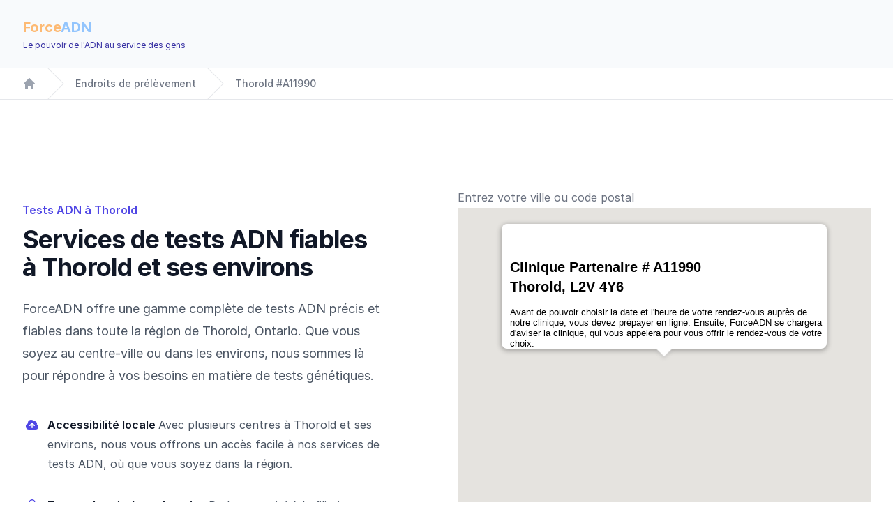

--- FILE ---
content_type: text/html; charset=utf-8
request_url: https://testdepaternite.ca/endroits/dnaapp-test-predisposition-canada-ontario-thorold-a11990.html
body_size: -4
content:
<!DOCTYPE html>
<html lang="ca-fr">
<head>
    <title>https://testdepaternite.ca/endroits/patapp-test-de-paternite-canada-ontario-thorold-a11990/</title>
    <link rel="canonical" href="https://testdepaternite.ca/endroits/patapp-test-de-paternite-canada-ontario-thorold-a11990/">
    <meta charset="utf-8">
    <meta http-equiv="refresh" content="0; url=https://testdepaternite.ca/endroits/patapp-test-de-paternite-canada-ontario-thorold-a11990/">
</head>
</html>


--- FILE ---
content_type: text/html; charset=utf-8
request_url: https://testdepaternite.ca/endroits/patapp-test-de-paternite-canada-ontario-thorold-a11990/
body_size: 22999
content:
<!DOCTYPE html>
<html lang='fr'>
<head>
    <meta charset="utf-8">
    <title>Test ADN de paternité à Thorold</title>

    


    <link rel="canonical" href="https://testdepaternite.ca/endroits/patapp-test-de-paternite-canada-ontario-thorold-a11990/">
    

    
    <meta charset="utf-8">
    <meta name="viewport" content="width=device-width, initial-scale=1, shrink-to-fit=no">

    <meta name="robots" content="index, follow"/>
    <meta name="googlebot" content="index, follow"/>
    <meta name="Rating" content="General"/>

    <link rel="apple-touch-icon" sizes="180x180" href="https://testdepaternite.cafavicon/apple-touch-icon.png">
    <link rel="icon" type="image/png" sizes="32x32" href="https://testdepaternite.cafavicon/favicon-32x32.png">
    <link rel="icon" type="image/png" sizes="16x16" href="https://testdepaternite.cafavicon/favicon-16x16.png">
    <link rel="shortcut icon" href="https://testdepaternite.cafavicon/favicon.ico">
    <meta name="msapplication-TileColor" content="#da532c">
    <meta name="msapplication-config" content="/favicon/browserconfig.xml">
    <meta name="theme-color" content="#ffffff">

    <script src="https://cdn.tailwindcss.com?plugins=forms,typography,aspect-ratio,line-clamp"></script>
    <link rel="stylesheet" href="https://rsms.me/inter/inter.css">
    <style>
        body {
            font-family: 'Inter', sans-serif;
        }
    </style>


    
    <script async src="https://www.googletagmanager.com/gtag/js?id=G-T83VBYXXTX"></script>
    <script>
        window.dataLayer = window.dataLayer || [];

        function gtag() {
            dataLayer.push(arguments);
        }

        gtag('js', new Date());

        gtag('config', 'G-T83VBYXXTX', {'allow_enhanced_conversions': true});
        gtag('config', 'AW-1034820770', {'allow_enhanced_conversions': true});
        gtag('config', 'UA-5926857-12', {'allow_enhanced_conversions': true});
        gtag('config', 'G-ZK0B0L8CY4', {'allow_enhanced_conversions': true});
    </script>
    
</head>
<body>



<div class="bg-white">

    
    <header class="bg-slate-50 ">
        <nav class="mx-auto flex max-w-7xl items-center justify-between p-6 lg:px-8" aria-label="Global">
            <div class="flex lg:flex-1">
                <table>
                    <tr>
                        <td style="line-height: 20px">
                            
                            <span class="text-orange-300 font-bold text-xl">Force<span aria-hidden="true"
                                                                                       class="text-blue-300 font-bold">ADN</span></span><br/>
                            <span class="text-indigo-800 text-xs">Le pouvoir de l'ADN au service des gens</span>
                            
                        </td>
                    </tr>
                </table>
            </div>
        </nav>

    </header>

    
    <nav class="sticky z-50 top-0 flex border-b border-gray-200 bg-white" aria-label="Breadcrumb">
        <ol role="list"
            class="mx-auto flex w-full max-w-screen-xl items-center justify-between px-4 sm:px-6 lg:px-8">
            <div class="flex space-x-4">
                <li class="flex">
                    <div class="flex items-center">
                        <a href="/" class="text-gray-400 hover:text-gray-500">
                            <svg class="h-5 w-5 flex-shrink-0" viewBox="0 0 20 20" fill="currentColor"
                                 aria-hidden="true">
                                <path fill-rule="evenodd"
                                      d="M9.293 2.293a1 1 0 011.414 0l7 7A1 1 0 0117 11h-1v6a1 1 0 01-1 1h-2a1 1 0 01-1-1v-3a1 1 0 00-1-1H9a1 1 0 00-1 1v3a1 1 0 01-1 1H5a1 1 0 01-1-1v-6H3a1 1 0 01-.707-1.707l7-7z"
                                      clip-rule="evenodd"/>
                            </svg>
                            <span class="sr-only">Home</span>
                        </a>
                    </div>
                </li>
                <li class="flex">
                    <div class="flex items-center">
                        <svg class="h-full w-6 flex-shrink-0 text-gray-200" viewBox="0 0 24 44"
                             preserveAspectRatio="none"
                             fill="currentColor" aria-hidden="true">
                            <path d="M.293 0l22 22-22 22h1.414l22-22-22-22H.293z"/>
                        </svg>
                        <a href='/tous-les-endroits/'
                           class="ml-4 text-sm font-medium text-gray-500 hover:text-gray-700">

                            
                            Endroits de prélèvement
                            

                        </a>
                    </div>
                </li>
                <li class="flex">
                    <div class="flex items-center">
                        <svg class="h-full w-6 flex-shrink-0 text-gray-200" viewBox="0 0 24 44"
                             preserveAspectRatio="none"
                             fill="currentColor" aria-hidden="true">
                            <path d="M.293 0l22 22-22 22h1.414l22-22-22-22H.293z"/>
                        </svg>
                        <a href=""
                           class="ml-4 text-sm font-medium text-gray-500 hover:text-gray-700">
                            Thorold #A11990
                        </a>
                    </div>
                </li>
            </div>
        </ol>
    </nav>


    
    <div class="overflow-hidden bg-white py-24 sm:py-32">
        <div class="mx-auto max-w-7xl px-6 lg:px-8">
            <div class="mx-auto grid max-w-2xl grid-cols-1 gap-x-8 gap-y-16 sm:gap-y-20 lg:mx-0 lg:max-w-none lg:grid-cols-2">
                
                <div class="lg:pr-8 lg:pt-4">
                    <div class="lg:max-w-lg">
                        <h1 class="text-base font-semibold leading-7 text-indigo-600">Tests ADN à Thorold</h1>
                        <p class="mt-2 text-3xl font-bold tracking-tight text-gray-900 sm:text-4xl">Services de tests
                            ADN fiables à Thorold et ses environs</p>
                        <p class="mt-6 text-lg leading-8 text-gray-600">ForceADN offre une gamme complète de tests ADN
                            précis et fiables dans toute la région de Thorold, Ontario. Que
                            vous soyez au
                            centre-ville ou dans les environs, nous sommes là pour répondre à vos besoins en matière de
                            tests génétiques.</p>
                        <dl class="mt-10 max-w-xl space-y-8 text-base leading-7 text-gray-600 lg:max-w-none">
                            <div class="relative pl-9">
                                <dt class="inline font-semibold text-gray-900">
                                    <svg class="absolute left-1 top-1 h-5 w-5 text-indigo-600" viewBox="0 0 20 20"
                                         fill="currentColor" aria-hidden="true">
                                        <path fill-rule="evenodd"
                                              d="M5.5 17a4.5 4.5 0 01-1.44-8.765 4.5 4.5 0 018.302-3.046 3.5 3.5 0 014.504 4.272A4 4 0 0115 17H5.5zm3.75-2.75a.75.75 0 001.5 0V9.66l1.95 2.1a.75.75 0 101.1-1.02l-3.25-3.5a.75.75 0 00-1.1 0l-3.25 3.5a.75.75 0 101.1 1.02l1.95-2.1v4.59z"
                                              clip-rule="evenodd"/>
                                    </svg>
                                    Accessibilité locale
                                </dt>
                                <dd class="inline">Avec plusieurs centres à Thorold et ses environs, nous
                                    vous
                                    offrons un accès facile à nos services de tests ADN, où que vous soyez dans la
                                    région.
                                </dd>
                            </div>
                            <div class="relative pl-9">
                                <dt class="inline font-semibold text-gray-900">
                                    <svg class="absolute left-1 top-1 h-5 w-5 text-indigo-600" viewBox="0 0 20 20"
                                         fill="currentColor" aria-hidden="true">
                                        <path fill-rule="evenodd"
                                              d="M10 1a4.5 4.5 0 00-4.5 4.5V9H5a2 2 0 00-2 2v6a2 2 0 002 2h10a2 2 0 002-2v-6a2 2 0 00-2-2h-.5V5.5A4.5 4.5 0 0010 1zm3 8V5.5a3 3 0 10-6 0V9h6z"
                                              clip-rule="evenodd"/>
                                    </svg>
                                    Tests adaptés à vos besoins
                                </dt>
                                <dd class="inline">De la paternité à la filiation élargie, en passant par les tests
                                    prénataux, nous proposons une gamme complète de services pour répondre aux besoins
                                    diversifiés de la population de Thorold.
                                </dd>
                            </div>
                            <div class="relative pl-9">
                                <dt class="inline font-semibold text-gray-900">
                                    <svg class="absolute left-1 top-1 h-5 w-5 text-indigo-600" viewBox="0 0 20 20"
                                         fill="currentColor" aria-hidden="true">
                                        <path d="M4.632 3.533A2 2 0 016.577 2h6.846a2 2 0 011.945 1.533l1.976 8.234A3.489 3.489 0 0016 11.5H4c-.476 0-.93.095-1.344.267l1.976-8.234z"/>
                                        <path fill-rule="evenodd"
                                              d="M4 13a2 2 0 100 4h12a2 2 0 100-4H4zm11.24 2a.75.75 0 01.75-.75H16a.75.75 0 01.75.75v.01a.75.75 0 01-.75.75h-.01a.75.75 0 01-.75-.75V15zm-2.25-.75a.75.75 0 00-.75.75v.01c0 .414.336.75.75.75H13a.75.75 0 00.75-.75V15a.75.75 0 00-.75-.75h-.01z"
                                              clip-rule="evenodd"/>
                                    </svg>
                                    Options flexibles
                                </dt>
                                <dd class="inline">Choisissez entre un prélèvement dans l'une de nos cliniques à Thorold ou un kit à domicile, selon votre préférence et votre
                                    localisation dans
                                    la ville.
                                </dd>
                            </div>
                            <div class="relative pl-9">
                                <dt class="inline font-semibold text-gray-900">
                                    <svg class="absolute left-1 top-1 h-5 w-5 text-indigo-600" viewBox="0 0 20 20"
                                         fill="currentColor" aria-hidden="true">
                                        <path d="M4.632 3.533A2 2 0 016.577 2h6.846a2 2 0 011.945 1.533l1.976 8.234A3.489 3.489 0 0016 11.5H4c-.476 0-.93.095-1.344.267l1.976-8.234z"/>
                                        <path fill-rule="evenodd"
                                              d="M4 13a2 2 0 100 4h12a2 2 0 100-4H4zm11.24 2a.75.75 0 01.75-.75H16a.75.75 0 01.75.75v.01a.75.75 0 01-.75.75h-.01a.75.75 0 01-.75-.75V15zm-2.25-.75a.75.75 0 00-.75.75v.01c0 .414.336.75.75.75H13a.75.75 0 00.75-.75V15a.75.75 0 00-.75-.75h-.01z"
                                              clip-rule="evenodd"/>
                                    </svg>
                                    Validité juridique disponible
                                </dt>
                                <dd class="inline">Optez pour notre test avec option légale pour des résultats
                                    admissibles en cour, si nécessaire.
                                </dd>
                            </div>
                        </dl>
                    </div>
                </div>
                
                <div>
                    <div style="text-align: center; padding-bottom: 3px;" id="to_be_moved">
    <input style="width: 100%" id="pac-input" type="text"
           placeholder='Entrez votre ville ou code postal'>
</div>


<div id="map" style="min-height: 500px; background-color: lightgray">

    <style scoped>

        .spinner.loading {
            padding: 50px;
            position: relative;
            text-align: center;
            box-sizing: content-box;
            -webkit-box-sizing: content-box;
        }

        .spinner.loading:before {
            content: "";
            height: 80px;
            width: 80px;
            margin: -40px auto auto -40px;
            position: absolute;
            top: 50%;
            left: 50%;
            border-width: 4px;
            border-style: solid;
            border-color: #2180c0 #ccc #ccc;
            border-radius: 100%;
            animation: rotation .7s infinite linear;
            box-sizing: content-box;
            -webkit-box-sizing: content-box;
        }

        @keyframes rotation {
            from {
                transform: rotate(0deg);
            }
            to {
                transform: rotate(359deg);
            }
        }
    </style>

    <div id="spinner">
        <div class="spinner loading">
            <img style="margin-top: 8px; margin-left: 7px"
                 src="[data-uri]">
        </div>
    </div>
</div>

<script type="text/javascript">

    function myMap() {

        let lat = Number('43.113943162838645');
        let lng = Number('-79.2385905074649');
        let z = Number('10');

        let map = new google.maps.Map(document.getElementById('map'), {
            center: new google.maps.LatLng(lat, lng),
            zoom: z,
            maxZoom: 16
        });

        let input = document.getElementById('pac-input');
        let searchBox = new google.maps.places.SearchBox(input);

        map.addListener('bounds_changed', function () {
            searchBox.setBounds(map.getBounds());
        });


        let markers = {};
        let infowindow = new google.maps.InfoWindow();

        
        
        
        markers["A6103"] = new google.maps.Marker({
            position: {lat: parseFloat("45.82148577152523"), lng: parseFloat("-77.10335966726353")},
            map: map
        });

        markers["A6103"].addListener('click', function () {
            let url = '';
            <!--  -->
            <!--   -->
            <!--   -->
            url = '\/endroits\/patapp-test-de-paternite-canada-ontario-pembroke-a6103\/';
            <!--  -->
            let url_text = '';
            <!--  -->
            url_text = 'Choisir';
            <!--  -->
            let content = "";
            <!--  -->
            content = "<span class=\"text-xl font-bold\">Clinique Partenaire # A6103<br/>PEMBROKE, K8A 1S7</span><br/><br/>" +
                "<p>Avant de pouvoir choisir la date et l'heure de votre rendez-vous auprès de notre clinique, vous devez prépayer en ligne. Ensuite, ForceADN se chargera d'aviser la clinique, qui vous appelera pour vous offrir le rendez-vous de votre choix.</p>" +
                "<div class='mt-5 mb-5'>" +
                "  <a href='" + url + "' class=\"bg-indigo-600 hover:bg-indigo-700 text-white font-bold py-2 px-4 rounded focus:outline-none focus:shadow-outline transition duration-150 ease-in-out\">\n" +
                "    " + url_text + "\n" +
                "  </a></div>";
            <!--  -->


            infowindow.setContent(content);
            infowindow.open(map, markers["A6103"]);
        });
        
        markers["A6596"] = new google.maps.Marker({
            position: {lat: parseFloat("45.277414526816436"), lng: parseFloat("-66.07706805961988")},
            map: map
        });

        markers["A6596"].addListener('click', function () {
            let url = '';
            <!--  -->
            <!--   -->
            <!--   -->
            url = '\/endroits\/patapp-test-de-paternite-canada-new-brunswick-saint-john-a6596\/';
            <!--  -->
            let url_text = '';
            <!--  -->
            url_text = 'Choisir';
            <!--  -->
            let content = "";
            <!--  -->
            content = "<span class=\"text-xl font-bold\">Clinique Partenaire # A6596<br/>SAINT JOHN, E2K 3A1</span><br/><br/>" +
                "<p>Avant de pouvoir choisir la date et l'heure de votre rendez-vous auprès de notre clinique, vous devez prépayer en ligne. Ensuite, ForceADN se chargera d'aviser la clinique, qui vous appelera pour vous offrir le rendez-vous de votre choix.</p>" +
                "<div class='mt-5 mb-5'>" +
                "  <a href='" + url + "' class=\"bg-indigo-600 hover:bg-indigo-700 text-white font-bold py-2 px-4 rounded focus:outline-none focus:shadow-outline transition duration-150 ease-in-out\">\n" +
                "    " + url_text + "\n" +
                "  </a></div>";
            <!--  -->


            infowindow.setContent(content);
            infowindow.open(map, markers["A6596"]);
        });
        
        markers["A6716"] = new google.maps.Marker({
            position: {lat: parseFloat("42.39419928757666"), lng: parseFloat("-82.21557177167607")},
            map: map
        });

        markers["A6716"].addListener('click', function () {
            let url = '';
            <!--  -->
            <!--   -->
            <!--   -->
            url = '\/endroits\/patapp-test-de-paternite-canada-ontario-chatham-a6716\/';
            <!--  -->
            let url_text = '';
            <!--  -->
            url_text = 'Choisir';
            <!--  -->
            let content = "";
            <!--  -->
            content = "<span class=\"text-xl font-bold\">Clinique Partenaire # A6716<br/>CHATHAM, N7L 4T1</span><br/><br/>" +
                "<p>Avant de pouvoir choisir la date et l'heure de votre rendez-vous auprès de notre clinique, vous devez prépayer en ligne. Ensuite, ForceADN se chargera d'aviser la clinique, qui vous appelera pour vous offrir le rendez-vous de votre choix.</p>" +
                "<div class='mt-5 mb-5'>" +
                "  <a href='" + url + "' class=\"bg-indigo-600 hover:bg-indigo-700 text-white font-bold py-2 px-4 rounded focus:outline-none focus:shadow-outline transition duration-150 ease-in-out\">\n" +
                "    " + url_text + "\n" +
                "  </a></div>";
            <!--  -->


            infowindow.setContent(content);
            infowindow.open(map, markers["A6716"]);
        });
        
        markers["A6742"] = new google.maps.Marker({
            position: {lat: parseFloat("49.83225393839111"), lng: parseFloat("-97.0888389497248")},
            map: map
        });

        markers["A6742"].addListener('click', function () {
            let url = '';
            <!--  -->
            <!--   -->
            <!--   -->
            url = '\/endroits\/patapp-test-de-paternite-canada-manitoba-winnipeg-a6742\/';
            <!--  -->
            let url_text = '';
            <!--  -->
            url_text = 'Choisir';
            <!--  -->
            let content = "";
            <!--  -->
            content = "<span class=\"text-xl font-bold\">Clinique Partenaire # A6742<br/>WINNIPEG, R2M 5A9</span><br/><br/>" +
                "<p>Avant de pouvoir choisir la date et l'heure de votre rendez-vous auprès de notre clinique, vous devez prépayer en ligne. Ensuite, ForceADN se chargera d'aviser la clinique, qui vous appelera pour vous offrir le rendez-vous de votre choix.</p>" +
                "<div class='mt-5 mb-5'>" +
                "  <a href='" + url + "' class=\"bg-indigo-600 hover:bg-indigo-700 text-white font-bold py-2 px-4 rounded focus:outline-none focus:shadow-outline transition duration-150 ease-in-out\">\n" +
                "    " + url_text + "\n" +
                "  </a></div>";
            <!--  -->


            infowindow.setContent(content);
            infowindow.open(map, markers["A6742"]);
        });
        
        markers["A6780"] = new google.maps.Marker({
            position: {lat: parseFloat("50.66496358604751"), lng: parseFloat("-120.34953990726916")},
            map: map
        });

        markers["A6780"].addListener('click', function () {
            let url = '';
            <!--  -->
            <!--   -->
            <!--   -->
            url = '\/endroits\/patapp-test-de-paternite-canada-british-columbia-kamloops-a6780\/';
            <!--  -->
            let url_text = '';
            <!--  -->
            url_text = 'Choisir';
            <!--  -->
            let content = "";
            <!--  -->
            content = "<span class=\"text-xl font-bold\">Clinique Partenaire # A6780<br/>KAMLOOPS, V2C 5R9</span><br/><br/>" +
                "<p>Avant de pouvoir choisir la date et l'heure de votre rendez-vous auprès de notre clinique, vous devez prépayer en ligne. Ensuite, ForceADN se chargera d'aviser la clinique, qui vous appelera pour vous offrir le rendez-vous de votre choix.</p>" +
                "<div class='mt-5 mb-5'>" +
                "  <a href='" + url + "' class=\"bg-indigo-600 hover:bg-indigo-700 text-white font-bold py-2 px-4 rounded focus:outline-none focus:shadow-outline transition duration-150 ease-in-out\">\n" +
                "    " + url_text + "\n" +
                "  </a></div>";
            <!--  -->


            infowindow.setContent(content);
            infowindow.open(map, markers["A6780"]);
        });
        
        markers["A6800"] = new google.maps.Marker({
            position: {lat: parseFloat("44.6061970656209"), lng: parseFloat("-79.42618876423974")},
            map: map
        });

        markers["A6800"].addListener('click', function () {
            let url = '';
            <!--  -->
            <!--   -->
            <!--   -->
            url = '\/endroits\/patapp-test-de-paternite-canada-ontario-orillia-a6800\/';
            <!--  -->
            let url_text = '';
            <!--  -->
            url_text = 'Choisir';
            <!--  -->
            let content = "";
            <!--  -->
            content = "<span class=\"text-xl font-bold\">Clinique Partenaire # A6800<br/>ORILLIA, L3V 5S2</span><br/><br/>" +
                "<p>Avant de pouvoir choisir la date et l'heure de votre rendez-vous auprès de notre clinique, vous devez prépayer en ligne. Ensuite, ForceADN se chargera d'aviser la clinique, qui vous appelera pour vous offrir le rendez-vous de votre choix.</p>" +
                "<div class='mt-5 mb-5'>" +
                "  <a href='" + url + "' class=\"bg-indigo-600 hover:bg-indigo-700 text-white font-bold py-2 px-4 rounded focus:outline-none focus:shadow-outline transition duration-150 ease-in-out\">\n" +
                "    " + url_text + "\n" +
                "  </a></div>";
            <!--  -->


            infowindow.setContent(content);
            infowindow.open(map, markers["A6800"]);
        });
        
        markers["A6885"] = new google.maps.Marker({
            position: {lat: parseFloat("49.70158292187173"), lng: parseFloat("-112.8333308099006")},
            map: map
        });

        markers["A6885"].addListener('click', function () {
            let url = '';
            <!--  -->
            <!--   -->
            <!--   -->
            url = '\/endroits\/patapp-test-de-paternite-canada-alberta-lethbridge-a6885\/';
            <!--  -->
            let url_text = '';
            <!--  -->
            url_text = 'Choisir';
            <!--  -->
            let content = "";
            <!--  -->
            content = "<span class=\"text-xl font-bold\">Clinique Partenaire # A6885<br/>Lethbridge, T1H 0E3</span><br/><br/>" +
                "<p>Avant de pouvoir choisir la date et l'heure de votre rendez-vous auprès de notre clinique, vous devez prépayer en ligne. Ensuite, ForceADN se chargera d'aviser la clinique, qui vous appelera pour vous offrir le rendez-vous de votre choix.</p>" +
                "<div class='mt-5 mb-5'>" +
                "  <a href='" + url + "' class=\"bg-indigo-600 hover:bg-indigo-700 text-white font-bold py-2 px-4 rounded focus:outline-none focus:shadow-outline transition duration-150 ease-in-out\">\n" +
                "    " + url_text + "\n" +
                "  </a></div>";
            <!--  -->


            infowindow.setContent(content);
            infowindow.open(map, markers["A6885"]);
        });
        
        markers["A8012"] = new google.maps.Marker({
            position: {lat: parseFloat("52.19696"), lng: parseFloat("-113.82218")},
            map: map
        });

        markers["A8012"].addListener('click', function () {
            let url = '';
            <!--  -->
            <!--   -->
            <!--   -->
            url = '\/endroits\/patapp-test-de-paternite-canada-alberta-red-deer-county-a8012\/';
            <!--  -->
            let url_text = '';
            <!--  -->
            url_text = 'Choisir';
            <!--  -->
            let content = "";
            <!--  -->
            content = "<span class=\"text-xl font-bold\">Clinique Partenaire # A8012<br/>RED DEER COUNTY, T4S 2H4</span><br/><br/>" +
                "<p>Avant de pouvoir choisir la date et l'heure de votre rendez-vous auprès de notre clinique, vous devez prépayer en ligne. Ensuite, ForceADN se chargera d'aviser la clinique, qui vous appelera pour vous offrir le rendez-vous de votre choix.</p>" +
                "<div class='mt-5 mb-5'>" +
                "  <a href='" + url + "' class=\"bg-indigo-600 hover:bg-indigo-700 text-white font-bold py-2 px-4 rounded focus:outline-none focus:shadow-outline transition duration-150 ease-in-out\">\n" +
                "    " + url_text + "\n" +
                "  </a></div>";
            <!--  -->


            infowindow.setContent(content);
            infowindow.open(map, markers["A8012"]);
        });
        
        markers["A8168"] = new google.maps.Marker({
            position: {lat: parseFloat("56.72414379935706"), lng: parseFloat("-111.37266171460445")},
            map: map
        });

        markers["A8168"].addListener('click', function () {
            let url = '';
            <!--  -->
            <!--   -->
            <!--   -->
            url = '\/endroits\/patapp-test-de-paternite-canada-alberta-fort-mcmurray-a8168\/';
            <!--  -->
            let url_text = '';
            <!--  -->
            url_text = 'Choisir';
            <!--  -->
            let content = "";
            <!--  -->
            content = "<span class=\"text-xl font-bold\">Clinique Partenaire # A8168<br/>FORT MCMURRAY, T9H 3Z7</span><br/><br/>" +
                "<p>Avant de pouvoir choisir la date et l'heure de votre rendez-vous auprès de notre clinique, vous devez prépayer en ligne. Ensuite, ForceADN se chargera d'aviser la clinique, qui vous appelera pour vous offrir le rendez-vous de votre choix.</p>" +
                "<div class='mt-5 mb-5'>" +
                "  <a href='" + url + "' class=\"bg-indigo-600 hover:bg-indigo-700 text-white font-bold py-2 px-4 rounded focus:outline-none focus:shadow-outline transition duration-150 ease-in-out\">\n" +
                "    " + url_text + "\n" +
                "  </a></div>";
            <!--  -->


            infowindow.setContent(content);
            infowindow.open(map, markers["A8168"]);
        });
        
        markers["A8284"] = new google.maps.Marker({
            position: {lat: parseFloat("50.41345"), lng: parseFloat("-73.86547")},
            map: map
        });

        markers["A8284"].addListener('click', function () {
            let url = '';
            <!--  -->
            <!--   -->
            <!--   -->
            url = '\/endroits\/patapp-test-de-paternite-canada-quebec-mistissini-a8284\/';
            <!--  -->
            let url_text = '';
            <!--  -->
            url_text = 'Choisir';
            <!--  -->
            let content = "";
            <!--  -->
            content = "<span class=\"text-xl font-bold\">Clinique Partenaire # A8284<br/>MISTISSINI, G0W 1C0</span><br/><br/>" +
                "<p>Avant de pouvoir choisir la date et l'heure de votre rendez-vous auprès de notre clinique, vous devez prépayer en ligne. Ensuite, ForceADN se chargera d'aviser la clinique, qui vous appelera pour vous offrir le rendez-vous de votre choix.</p>" +
                "<div class='mt-5 mb-5'>" +
                "  <a href='" + url + "' class=\"bg-indigo-600 hover:bg-indigo-700 text-white font-bold py-2 px-4 rounded focus:outline-none focus:shadow-outline transition duration-150 ease-in-out\">\n" +
                "    " + url_text + "\n" +
                "  </a></div>";
            <!--  -->


            infowindow.setContent(content);
            infowindow.open(map, markers["A8284"]);
        });
        
        markers["A8302"] = new google.maps.Marker({
            position: {lat: parseFloat("45.02818550671556"), lng: parseFloat("-74.71777425955284")},
            map: map
        });

        markers["A8302"].addListener('click', function () {
            let url = '';
            <!--  -->
            <!--   -->
            <!--   -->
            url = '\/endroits\/patapp-test-de-paternite-canada-ontario-cornwall-a8302\/';
            <!--  -->
            let url_text = '';
            <!--  -->
            url_text = 'Choisir';
            <!--  -->
            let content = "";
            <!--  -->
            content = "<span class=\"text-xl font-bold\">Clinique Partenaire # A8302<br/>CORNWALL, K6H 4M4</span><br/><br/>" +
                "<p>Avant de pouvoir choisir la date et l'heure de votre rendez-vous auprès de notre clinique, vous devez prépayer en ligne. Ensuite, ForceADN se chargera d'aviser la clinique, qui vous appelera pour vous offrir le rendez-vous de votre choix.</p>" +
                "<div class='mt-5 mb-5'>" +
                "  <a href='" + url + "' class=\"bg-indigo-600 hover:bg-indigo-700 text-white font-bold py-2 px-4 rounded focus:outline-none focus:shadow-outline transition duration-150 ease-in-out\">\n" +
                "    " + url_text + "\n" +
                "  </a></div>";
            <!--  -->


            infowindow.setContent(content);
            infowindow.open(map, markers["A8302"]);
        });
        
        markers["A8341"] = new google.maps.Marker({
            position: {lat: parseFloat("50.27082848175128"), lng: parseFloat("-119.26653178009462")},
            map: map
        });

        markers["A8341"].addListener('click', function () {
            let url = '';
            <!--  -->
            <!--   -->
            <!--   -->
            url = '\/endroits\/patapp-test-de-paternite-canada-british-columbia-vernon-a8341\/';
            <!--  -->
            let url_text = '';
            <!--  -->
            url_text = 'Choisir';
            <!--  -->
            let content = "";
            <!--  -->
            content = "<span class=\"text-xl font-bold\">Clinique Partenaire # A8341<br/>VERNON, V1T 4X8</span><br/><br/>" +
                "<p>Avant de pouvoir choisir la date et l'heure de votre rendez-vous auprès de notre clinique, vous devez prépayer en ligne. Ensuite, ForceADN se chargera d'aviser la clinique, qui vous appelera pour vous offrir le rendez-vous de votre choix.</p>" +
                "<div class='mt-5 mb-5'>" +
                "  <a href='" + url + "' class=\"bg-indigo-600 hover:bg-indigo-700 text-white font-bold py-2 px-4 rounded focus:outline-none focus:shadow-outline transition duration-150 ease-in-out\">\n" +
                "    " + url_text + "\n" +
                "  </a></div>";
            <!--  -->


            infowindow.setContent(content);
            infowindow.open(map, markers["A8341"]);
        });
        
        markers["A8362"] = new google.maps.Marker({
            position: {lat: parseFloat("49.51149"), lng: parseFloat("-115.76293")},
            map: map
        });

        markers["A8362"].addListener('click', function () {
            let url = '';
            <!--  -->
            <!--   -->
            <!--   -->
            url = '\/endroits\/patapp-test-de-paternite-canada-british-columbia-cranbrook-a8362\/';
            <!--  -->
            let url_text = '';
            <!--  -->
            url_text = 'Choisir';
            <!--  -->
            let content = "";
            <!--  -->
            content = "<span class=\"text-xl font-bold\">Clinique Partenaire # A8362<br/>CRANBROOK, V1C 2V3</span><br/><br/>" +
                "<p>Avant de pouvoir choisir la date et l'heure de votre rendez-vous auprès de notre clinique, vous devez prépayer en ligne. Ensuite, ForceADN se chargera d'aviser la clinique, qui vous appelera pour vous offrir le rendez-vous de votre choix.</p>" +
                "<div class='mt-5 mb-5'>" +
                "  <a href='" + url + "' class=\"bg-indigo-600 hover:bg-indigo-700 text-white font-bold py-2 px-4 rounded focus:outline-none focus:shadow-outline transition duration-150 ease-in-out\">\n" +
                "    " + url_text + "\n" +
                "  </a></div>";
            <!--  -->


            infowindow.setContent(content);
            infowindow.open(map, markers["A8362"]);
        });
        
        markers["A8441"] = new google.maps.Marker({
            position: {lat: parseFloat("46.54600027852894"), lng: parseFloat("-84.31937399691445")},
            map: map
        });

        markers["A8441"].addListener('click', function () {
            let url = '';
            <!--  -->
            <!--   -->
            <!--   -->
            url = '\/endroits\/patapp-test-de-paternite-canada-ontario-sault-ste-marie-a8441\/';
            <!--  -->
            let url_text = '';
            <!--  -->
            url_text = 'Choisir';
            <!--  -->
            let content = "";
            <!--  -->
            content = "<span class=\"text-xl font-bold\">Clinique Partenaire # A8441<br/>SAULT STE. MARIE, P6B 5A1</span><br/><br/>" +
                "<p>Avant de pouvoir choisir la date et l'heure de votre rendez-vous auprès de notre clinique, vous devez prépayer en ligne. Ensuite, ForceADN se chargera d'aviser la clinique, qui vous appelera pour vous offrir le rendez-vous de votre choix.</p>" +
                "<div class='mt-5 mb-5'>" +
                "  <a href='" + url + "' class=\"bg-indigo-600 hover:bg-indigo-700 text-white font-bold py-2 px-4 rounded focus:outline-none focus:shadow-outline transition duration-150 ease-in-out\">\n" +
                "    " + url_text + "\n" +
                "  </a></div>";
            <!--  -->


            infowindow.setContent(content);
            infowindow.open(map, markers["A8441"]);
        });
        
        markers["A8443"] = new google.maps.Marker({
            position: {lat: parseFloat("45.50590618149068"), lng: parseFloat("-73.56394533516334")},
            map: map
        });

        markers["A8443"].addListener('click', function () {
            let url = '';
            <!--  -->
            <!--   -->
            <!--   -->
            url = '\/endroits\/patapp-test-de-paternite-canada-quebec-montreal-a8443\/';
            <!--  -->
            let url_text = '';
            <!--  -->
            url_text = 'Choisir';
            <!--  -->
            let content = "";
            <!--  -->
            content = "<span class=\"text-xl font-bold\">Clinique Partenaire # A8443<br/>MONTREAL, H2Z 1X4</span><br/><br/>" +
                "<p>Avant de pouvoir choisir la date et l'heure de votre rendez-vous auprès de notre clinique, vous devez prépayer en ligne. Ensuite, ForceADN se chargera d'aviser la clinique, qui vous appelera pour vous offrir le rendez-vous de votre choix.</p>" +
                "<div class='mt-5 mb-5'>" +
                "  <a href='" + url + "' class=\"bg-indigo-600 hover:bg-indigo-700 text-white font-bold py-2 px-4 rounded focus:outline-none focus:shadow-outline transition duration-150 ease-in-out\">\n" +
                "    " + url_text + "\n" +
                "  </a></div>";
            <!--  -->


            infowindow.setContent(content);
            infowindow.open(map, markers["A8443"]);
        });
        
        markers["A8444"] = new google.maps.Marker({
            position: {lat: parseFloat("45.56779611013907"), lng: parseFloat("-73.75027466697043")},
            map: map
        });

        markers["A8444"].addListener('click', function () {
            let url = '';
            <!--  -->
            <!--   -->
            <!--   -->
            url = '\/endroits\/patapp-test-de-paternite-canada-quebec-laval-a8444\/';
            <!--  -->
            let url_text = '';
            <!--  -->
            url_text = 'Choisir';
            <!--  -->
            let content = "";
            <!--  -->
            content = "<span class=\"text-xl font-bold\">Clinique Partenaire # A8444<br/>LAVAL, H7T 2P5</span><br/><br/>" +
                "<p>Avant de pouvoir choisir la date et l'heure de votre rendez-vous auprès de notre clinique, vous devez prépayer en ligne. Ensuite, ForceADN se chargera d'aviser la clinique, qui vous appelera pour vous offrir le rendez-vous de votre choix.</p>" +
                "<div class='mt-5 mb-5'>" +
                "  <a href='" + url + "' class=\"bg-indigo-600 hover:bg-indigo-700 text-white font-bold py-2 px-4 rounded focus:outline-none focus:shadow-outline transition duration-150 ease-in-out\">\n" +
                "    " + url_text + "\n" +
                "  </a></div>";
            <!--  -->


            infowindow.setContent(content);
            infowindow.open(map, markers["A8444"]);
        });
        
        markers["A8445"] = new google.maps.Marker({
            position: {lat: parseFloat("45.64571009173687"), lng: parseFloat("-72.95408706079816")},
            map: map
        });

        markers["A8445"].addListener('click', function () {
            let url = '';
            <!--  -->
            <!--   -->
            <!--   -->
            url = '\/endroits\/patapp-test-de-paternite-canada-quebec-saint-hyacinthe-a8445\/';
            <!--  -->
            let url_text = '';
            <!--  -->
            url_text = 'Choisir';
            <!--  -->
            let content = "";
            <!--  -->
            content = "<span class=\"text-xl font-bold\">Clinique Partenaire # A8445<br/>SAINT-HYACINTHE, J2S 0L6</span><br/><br/>" +
                "<p>Avant de pouvoir choisir la date et l'heure de votre rendez-vous auprès de notre clinique, vous devez prépayer en ligne. Ensuite, ForceADN se chargera d'aviser la clinique, qui vous appelera pour vous offrir le rendez-vous de votre choix.</p>" +
                "<div class='mt-5 mb-5'>" +
                "  <a href='" + url + "' class=\"bg-indigo-600 hover:bg-indigo-700 text-white font-bold py-2 px-4 rounded focus:outline-none focus:shadow-outline transition duration-150 ease-in-out\">\n" +
                "    " + url_text + "\n" +
                "  </a></div>";
            <!--  -->


            infowindow.setContent(content);
            infowindow.open(map, markers["A8445"]);
        });
        
        markers["A8446"] = new google.maps.Marker({
            position: {lat: parseFloat("45.70188"), lng: parseFloat("-73.64084")},
            map: map
        });

        markers["A8446"].addListener('click', function () {
            let url = '';
            <!--  -->
            <!--   -->
            <!--   -->
            url = '\/endroits\/patapp-test-de-paternite-canada-quebec-terrebonne-a8446\/';
            <!--  -->
            let url_text = '';
            <!--  -->
            url_text = 'Choisir';
            <!--  -->
            let content = "";
            <!--  -->
            content = "<span class=\"text-xl font-bold\">Clinique Partenaire # A8446<br/>TERREBONNE, J6W 1T8</span><br/><br/>" +
                "<p>Avant de pouvoir choisir la date et l'heure de votre rendez-vous auprès de notre clinique, vous devez prépayer en ligne. Ensuite, ForceADN se chargera d'aviser la clinique, qui vous appelera pour vous offrir le rendez-vous de votre choix.</p>" +
                "<div class='mt-5 mb-5'>" +
                "  <a href='" + url + "' class=\"bg-indigo-600 hover:bg-indigo-700 text-white font-bold py-2 px-4 rounded focus:outline-none focus:shadow-outline transition duration-150 ease-in-out\">\n" +
                "    " + url_text + "\n" +
                "  </a></div>";
            <!--  -->


            infowindow.setContent(content);
            infowindow.open(map, markers["A8446"]);
        });
        
        markers["A8447"] = new google.maps.Marker({
            position: {lat: parseFloat("46.34445130030572"), lng: parseFloat("-72.58731370257769")},
            map: map
        });

        markers["A8447"].addListener('click', function () {
            let url = '';
            <!--  -->
            <!--   -->
            <!--   -->
            url = '\/endroits\/patapp-test-de-paternite-canada-quebec-trois-rivieres-a8447\/';
            <!--  -->
            let url_text = '';
            <!--  -->
            url_text = 'Choisir';
            <!--  -->
            let content = "";
            <!--  -->
            content = "<span class=\"text-xl font-bold\">Clinique Partenaire # A8447<br/>TROIS-RIVIERES, G8Z 4K4</span><br/><br/>" +
                "<p>Avant de pouvoir choisir la date et l'heure de votre rendez-vous auprès de notre clinique, vous devez prépayer en ligne. Ensuite, ForceADN se chargera d'aviser la clinique, qui vous appelera pour vous offrir le rendez-vous de votre choix.</p>" +
                "<div class='mt-5 mb-5'>" +
                "  <a href='" + url + "' class=\"bg-indigo-600 hover:bg-indigo-700 text-white font-bold py-2 px-4 rounded focus:outline-none focus:shadow-outline transition duration-150 ease-in-out\">\n" +
                "    " + url_text + "\n" +
                "  </a></div>";
            <!--  -->


            infowindow.setContent(content);
            infowindow.open(map, markers["A8447"]);
        });
        
        markers["A8448"] = new google.maps.Marker({
            position: {lat: parseFloat("46.76609706398522"), lng: parseFloat("-71.3107193235772")},
            map: map
        });

        markers["A8448"].addListener('click', function () {
            let url = '';
            <!--  -->
            <!--   -->
            <!--   -->
            url = '\/endroits\/patapp-test-de-paternite-canada-quebec-quebec-a8448\/';
            <!--  -->
            let url_text = '';
            <!--  -->
            url_text = 'Choisir';
            <!--  -->
            let content = "";
            <!--  -->
            content = "<span class=\"text-xl font-bold\">Clinique Partenaire # A8448<br/>QUEBEC, G1W 2L4</span><br/><br/>" +
                "<p>Avant de pouvoir choisir la date et l'heure de votre rendez-vous auprès de notre clinique, vous devez prépayer en ligne. Ensuite, ForceADN se chargera d'aviser la clinique, qui vous appelera pour vous offrir le rendez-vous de votre choix.</p>" +
                "<div class='mt-5 mb-5'>" +
                "  <a href='" + url + "' class=\"bg-indigo-600 hover:bg-indigo-700 text-white font-bold py-2 px-4 rounded focus:outline-none focus:shadow-outline transition duration-150 ease-in-out\">\n" +
                "    " + url_text + "\n" +
                "  </a></div>";
            <!--  -->


            infowindow.setContent(content);
            infowindow.open(map, markers["A8448"]);
        });
        
        markers["A8451"] = new google.maps.Marker({
            position: {lat: parseFloat("45.580255653442045"), lng: parseFloat("-73.56977804840274")},
            map: map
        });

        markers["A8451"].addListener('click', function () {
            let url = '';
            <!--  -->
            <!--   -->
            <!--   -->
            url = '\/endroits\/patapp-test-de-paternite-canada-quebec-montreal-a8451\/';
            <!--  -->
            let url_text = '';
            <!--  -->
            url_text = 'Choisir';
            <!--  -->
            let content = "";
            <!--  -->
            content = "<span class=\"text-xl font-bold\">Clinique Partenaire # A8451<br/>MONTREAL, H1T 3Y7</span><br/><br/>" +
                "<p>Avant de pouvoir choisir la date et l'heure de votre rendez-vous auprès de notre clinique, vous devez prépayer en ligne. Ensuite, ForceADN se chargera d'aviser la clinique, qui vous appelera pour vous offrir le rendez-vous de votre choix.</p>" +
                "<div class='mt-5 mb-5'>" +
                "  <a href='" + url + "' class=\"bg-indigo-600 hover:bg-indigo-700 text-white font-bold py-2 px-4 rounded focus:outline-none focus:shadow-outline transition duration-150 ease-in-out\">\n" +
                "    " + url_text + "\n" +
                "  </a></div>";
            <!--  -->


            infowindow.setContent(content);
            infowindow.open(map, markers["A8451"]);
        });
        
        markers["A8454"] = new google.maps.Marker({
            position: {lat: parseFloat("45.88540832267693"), lng: parseFloat("-72.53961994311392")},
            map: map
        });

        markers["A8454"].addListener('click', function () {
            let url = '';
            <!--  -->
            <!--   -->
            <!--   -->
            url = '\/endroits\/patapp-test-de-paternite-canada-quebec-drummondville-a8454\/';
            <!--  -->
            let url_text = '';
            <!--  -->
            url_text = 'Choisir';
            <!--  -->
            let content = "";
            <!--  -->
            content = "<span class=\"text-xl font-bold\">Clinique Partenaire # A8454<br/>DRUMMONDVILLE, J2C 7V9</span><br/><br/>" +
                "<p>Avant de pouvoir choisir la date et l'heure de votre rendez-vous auprès de notre clinique, vous devez prépayer en ligne. Ensuite, ForceADN se chargera d'aviser la clinique, qui vous appelera pour vous offrir le rendez-vous de votre choix.</p>" +
                "<div class='mt-5 mb-5'>" +
                "  <a href='" + url + "' class=\"bg-indigo-600 hover:bg-indigo-700 text-white font-bold py-2 px-4 rounded focus:outline-none focus:shadow-outline transition duration-150 ease-in-out\">\n" +
                "    " + url_text + "\n" +
                "  </a></div>";
            <!--  -->


            infowindow.setContent(content);
            infowindow.open(map, markers["A8454"]);
        });
        
        markers["A8618"] = new google.maps.Marker({
            position: {lat: parseFloat("52.12913754114018"), lng: parseFloat("-122.13633254797155")},
            map: map
        });

        markers["A8618"].addListener('click', function () {
            let url = '';
            <!--  -->
            <!--   -->
            <!--   -->
            url = '\/endroits\/patapp-test-de-paternite-canada-british-columbia-williams-lake-a8618\/';
            <!--  -->
            let url_text = '';
            <!--  -->
            url_text = 'Choisir';
            <!--  -->
            let content = "";
            <!--  -->
            content = "<span class=\"text-xl font-bold\">Clinique Partenaire # A8618<br/>WILLIAMS LAKE, V2G 4T8</span><br/><br/>" +
                "<p>Avant de pouvoir choisir la date et l'heure de votre rendez-vous auprès de notre clinique, vous devez prépayer en ligne. Ensuite, ForceADN se chargera d'aviser la clinique, qui vous appelera pour vous offrir le rendez-vous de votre choix.</p>" +
                "<div class='mt-5 mb-5'>" +
                "  <a href='" + url + "' class=\"bg-indigo-600 hover:bg-indigo-700 text-white font-bold py-2 px-4 rounded focus:outline-none focus:shadow-outline transition duration-150 ease-in-out\">\n" +
                "    " + url_text + "\n" +
                "  </a></div>";
            <!--  -->


            infowindow.setContent(content);
            infowindow.open(map, markers["A8618"]);
        });
        
        markers["A8650"] = new google.maps.Marker({
            position: {lat: parseFloat("44.35586917906971"), lng: parseFloat("-78.75331668342446")},
            map: map
        });

        markers["A8650"].addListener('click', function () {
            let url = '';
            <!--  -->
            <!--   -->
            <!--   -->
            url = '\/endroits\/patapp-test-de-paternite-canada-ontario-lindsay-a8650\/';
            <!--  -->
            let url_text = '';
            <!--  -->
            url_text = 'Choisir';
            <!--  -->
            let content = "";
            <!--  -->
            content = "<span class=\"text-xl font-bold\">Clinique Partenaire # A8650<br/>LINDSAY, K9V 5B7</span><br/><br/>" +
                "<p>Avant de pouvoir choisir la date et l'heure de votre rendez-vous auprès de notre clinique, vous devez prépayer en ligne. Ensuite, ForceADN se chargera d'aviser la clinique, qui vous appelera pour vous offrir le rendez-vous de votre choix.</p>" +
                "<div class='mt-5 mb-5'>" +
                "  <a href='" + url + "' class=\"bg-indigo-600 hover:bg-indigo-700 text-white font-bold py-2 px-4 rounded focus:outline-none focus:shadow-outline transition duration-150 ease-in-out\">\n" +
                "    " + url_text + "\n" +
                "  </a></div>";
            <!--  -->


            infowindow.setContent(content);
            infowindow.open(map, markers["A8650"]);
        });
        
        markers["A8678"] = new google.maps.Marker({
            position: {lat: parseFloat("53.278804199817834"), lng: parseFloat("-110.01047998263842")},
            map: map
        });

        markers["A8678"].addListener('click', function () {
            let url = '';
            <!--  -->
            <!--   -->
            <!--   -->
            url = '\/endroits\/patapp-test-de-paternite-canada-alberta-lloydminster-a8678\/';
            <!--  -->
            let url_text = '';
            <!--  -->
            url_text = 'Choisir';
            <!--  -->
            let content = "";
            <!--  -->
            content = "<span class=\"text-xl font-bold\">Clinique Partenaire # A8678<br/>LLOYDMINSTER, T9V 0Y9</span><br/><br/>" +
                "<p>Avant de pouvoir choisir la date et l'heure de votre rendez-vous auprès de notre clinique, vous devez prépayer en ligne. Ensuite, ForceADN se chargera d'aviser la clinique, qui vous appelera pour vous offrir le rendez-vous de votre choix.</p>" +
                "<div class='mt-5 mb-5'>" +
                "  <a href='" + url + "' class=\"bg-indigo-600 hover:bg-indigo-700 text-white font-bold py-2 px-4 rounded focus:outline-none focus:shadow-outline transition duration-150 ease-in-out\">\n" +
                "    " + url_text + "\n" +
                "  </a></div>";
            <!--  -->


            infowindow.setContent(content);
            infowindow.open(map, markers["A8678"]);
        });
        
        markers["A8686"] = new google.maps.Marker({
            position: {lat: parseFloat("47.993301557746136"), lng: parseFloat("-66.66770395070702")},
            map: map
        });

        markers["A8686"].addListener('click', function () {
            let url = '';
            <!--  -->
            <!--   -->
            <!--   -->
            url = '\/endroits\/patapp-test-de-paternite-canada-new-brunswick-campbellton-a8686\/';
            <!--  -->
            let url_text = '';
            <!--  -->
            url_text = 'Choisir';
            <!--  -->
            let content = "";
            <!--  -->
            content = "<span class=\"text-xl font-bold\">Clinique Partenaire # A8686<br/>CAMPBELLTON, E3N 3H3</span><br/><br/>" +
                "<p>Avant de pouvoir choisir la date et l'heure de votre rendez-vous auprès de notre clinique, vous devez prépayer en ligne. Ensuite, ForceADN se chargera d'aviser la clinique, qui vous appelera pour vous offrir le rendez-vous de votre choix.</p>" +
                "<div class='mt-5 mb-5'>" +
                "  <a href='" + url + "' class=\"bg-indigo-600 hover:bg-indigo-700 text-white font-bold py-2 px-4 rounded focus:outline-none focus:shadow-outline transition duration-150 ease-in-out\">\n" +
                "    " + url_text + "\n" +
                "  </a></div>";
            <!--  -->


            infowindow.setContent(content);
            infowindow.open(map, markers["A8686"]);
        });
        
        markers["A8705"] = new google.maps.Marker({
            position: {lat: parseFloat("55.224765676369415"), lng: parseFloat("-118.7750847907088")},
            map: map
        });

        markers["A8705"].addListener('click', function () {
            let url = '';
            <!--  -->
            <!--   -->
            <!--   -->
            url = '\/endroits\/patapp-test-de-paternite-canada-alberta-grande-prairie-a8705\/';
            <!--  -->
            let url_text = '';
            <!--  -->
            url_text = 'Choisir';
            <!--  -->
            let content = "";
            <!--  -->
            content = "<span class=\"text-xl font-bold\">Clinique Partenaire # A8705<br/>GRANDE PRAIRIE, T8X 0B9</span><br/><br/>" +
                "<p>Avant de pouvoir choisir la date et l'heure de votre rendez-vous auprès de notre clinique, vous devez prépayer en ligne. Ensuite, ForceADN se chargera d'aviser la clinique, qui vous appelera pour vous offrir le rendez-vous de votre choix.</p>" +
                "<div class='mt-5 mb-5'>" +
                "  <a href='" + url + "' class=\"bg-indigo-600 hover:bg-indigo-700 text-white font-bold py-2 px-4 rounded focus:outline-none focus:shadow-outline transition duration-150 ease-in-out\">\n" +
                "    " + url_text + "\n" +
                "  </a></div>";
            <!--  -->


            infowindow.setContent(content);
            infowindow.open(map, markers["A8705"]);
        });
        
        markers["A8868"] = new google.maps.Marker({
            position: {lat: parseFloat("45.08481511592706"), lng: parseFloat("-77.86212913180505")},
            map: map
        });

        markers["A8868"].addListener('click', function () {
            let url = '';
            <!--  -->
            <!--   -->
            <!--   -->
            url = '\/endroits\/patapp-test-de-paternite-canada-ontario-bancroft-a8868\/';
            <!--  -->
            let url_text = '';
            <!--  -->
            url_text = 'Choisir';
            <!--  -->
            let content = "";
            <!--  -->
            content = "<span class=\"text-xl font-bold\">Clinique Partenaire # A8868<br/>BANCROFT, K0L 1C0</span><br/><br/>" +
                "<p>Avant de pouvoir choisir la date et l'heure de votre rendez-vous auprès de notre clinique, vous devez prépayer en ligne. Ensuite, ForceADN se chargera d'aviser la clinique, qui vous appelera pour vous offrir le rendez-vous de votre choix.</p>" +
                "<div class='mt-5 mb-5'>" +
                "  <a href='" + url + "' class=\"bg-indigo-600 hover:bg-indigo-700 text-white font-bold py-2 px-4 rounded focus:outline-none focus:shadow-outline transition duration-150 ease-in-out\">\n" +
                "    " + url_text + "\n" +
                "  </a></div>";
            <!--  -->


            infowindow.setContent(content);
            infowindow.open(map, markers["A8868"]);
        });
        
        markers["A8888"] = new google.maps.Marker({
            position: {lat: parseFloat("44.15333177018408"), lng: parseFloat("-79.8725948544203")},
            map: map
        });

        markers["A8888"].addListener('click', function () {
            let url = '';
            <!--  -->
            <!--   -->
            <!--   -->
            url = '\/endroits\/patapp-test-de-paternite-canada-ontario-alliston-a8888\/';
            <!--  -->
            let url_text = '';
            <!--  -->
            url_text = 'Choisir';
            <!--  -->
            let content = "";
            <!--  -->
            content = "<span class=\"text-xl font-bold\">Clinique Partenaire # A8888<br/>ALLISTON, L9R 1Y7</span><br/><br/>" +
                "<p>Avant de pouvoir choisir la date et l'heure de votre rendez-vous auprès de notre clinique, vous devez prépayer en ligne. Ensuite, ForceADN se chargera d'aviser la clinique, qui vous appelera pour vous offrir le rendez-vous de votre choix.</p>" +
                "<div class='mt-5 mb-5'>" +
                "  <a href='" + url + "' class=\"bg-indigo-600 hover:bg-indigo-700 text-white font-bold py-2 px-4 rounded focus:outline-none focus:shadow-outline transition duration-150 ease-in-out\">\n" +
                "    " + url_text + "\n" +
                "  </a></div>";
            <!--  -->


            infowindow.setContent(content);
            infowindow.open(map, markers["A8888"]);
        });
        
        markers["A8889"] = new google.maps.Marker({
            position: {lat: parseFloat("44.41552083651332"), lng: parseFloat("-79.65900871222843")},
            map: map
        });

        markers["A8889"].addListener('click', function () {
            let url = '';
            <!--  -->
            <!--   -->
            <!--   -->
            url = '\/endroits\/patapp-test-de-paternite-canada-ontario-barrie-a8889\/';
            <!--  -->
            let url_text = '';
            <!--  -->
            url_text = 'Choisir';
            <!--  -->
            let content = "";
            <!--  -->
            content = "<span class=\"text-xl font-bold\">Clinique Partenaire # A8889<br/>BARRIE, L4M 7G1</span><br/><br/>" +
                "<p>Avant de pouvoir choisir la date et l'heure de votre rendez-vous auprès de notre clinique, vous devez prépayer en ligne. Ensuite, ForceADN se chargera d'aviser la clinique, qui vous appelera pour vous offrir le rendez-vous de votre choix.</p>" +
                "<div class='mt-5 mb-5'>" +
                "  <a href='" + url + "' class=\"bg-indigo-600 hover:bg-indigo-700 text-white font-bold py-2 px-4 rounded focus:outline-none focus:shadow-outline transition duration-150 ease-in-out\">\n" +
                "    " + url_text + "\n" +
                "  </a></div>";
            <!--  -->


            infowindow.setContent(content);
            infowindow.open(map, markers["A8889"]);
        });
        
        markers["A8890"] = new google.maps.Marker({
            position: {lat: parseFloat("43.39071355897893"), lng: parseFloat("-80.31375679812106")},
            map: map
        });

        markers["A8890"].addListener('click', function () {
            let url = '';
            <!--  -->
            <!--   -->
            <!--   -->
            url = '\/endroits\/patapp-test-de-paternite-canada-ontario-cambridge-a8890\/';
            <!--  -->
            let url_text = '';
            <!--  -->
            url_text = 'Choisir';
            <!--  -->
            let content = "";
            <!--  -->
            content = "<span class=\"text-xl font-bold\">Clinique Partenaire # A8890<br/>CAMBRIDGE, N1R 7L7</span><br/><br/>" +
                "<p>Avant de pouvoir choisir la date et l'heure de votre rendez-vous auprès de notre clinique, vous devez prépayer en ligne. Ensuite, ForceADN se chargera d'aviser la clinique, qui vous appelera pour vous offrir le rendez-vous de votre choix.</p>" +
                "<div class='mt-5 mb-5'>" +
                "  <a href='" + url + "' class=\"bg-indigo-600 hover:bg-indigo-700 text-white font-bold py-2 px-4 rounded focus:outline-none focus:shadow-outline transition duration-150 ease-in-out\">\n" +
                "    " + url_text + "\n" +
                "  </a></div>";
            <!--  -->


            infowindow.setContent(content);
            infowindow.open(map, markers["A8890"]);
        });
        
        markers["A8891"] = new google.maps.Marker({
            position: {lat: parseFloat("43.977086192526706"), lng: parseFloat("-78.1948273903558")},
            map: map
        });

        markers["A8891"].addListener('click', function () {
            let url = '';
            <!--  -->
            <!--   -->
            <!--   -->
            url = '\/endroits\/patapp-test-de-paternite-canada-ontario-cobourg-a8891\/';
            <!--  -->
            let url_text = '';
            <!--  -->
            url_text = 'Choisir';
            <!--  -->
            let content = "";
            <!--  -->
            content = "<span class=\"text-xl font-bold\">Clinique Partenaire # A8891<br/>COBOURG, K9A 5V9</span><br/><br/>" +
                "<p>Avant de pouvoir choisir la date et l'heure de votre rendez-vous auprès de notre clinique, vous devez prépayer en ligne. Ensuite, ForceADN se chargera d'aviser la clinique, qui vous appelera pour vous offrir le rendez-vous de votre choix.</p>" +
                "<div class='mt-5 mb-5'>" +
                "  <a href='" + url + "' class=\"bg-indigo-600 hover:bg-indigo-700 text-white font-bold py-2 px-4 rounded focus:outline-none focus:shadow-outline transition duration-150 ease-in-out\">\n" +
                "    " + url_text + "\n" +
                "  </a></div>";
            <!--  -->


            infowindow.setContent(content);
            infowindow.open(map, markers["A8891"]);
        });
        
        markers["A8892"] = new google.maps.Marker({
            position: {lat: parseFloat("44.50158222876037"), lng: parseFloat("-80.20445252558362")},
            map: map
        });

        markers["A8892"].addListener('click', function () {
            let url = '';
            <!--  -->
            <!--   -->
            <!--   -->
            url = '\/endroits\/patapp-test-de-paternite-canada-ontario-collingwood-a8892\/';
            <!--  -->
            let url_text = '';
            <!--  -->
            url_text = 'Choisir';
            <!--  -->
            let content = "";
            <!--  -->
            content = "<span class=\"text-xl font-bold\">Clinique Partenaire # A8892<br/>COLLINGWOOD, L9Y 4T3</span><br/><br/>" +
                "<p>Avant de pouvoir choisir la date et l'heure de votre rendez-vous auprès de notre clinique, vous devez prépayer en ligne. Ensuite, ForceADN se chargera d'aviser la clinique, qui vous appelera pour vous offrir le rendez-vous de votre choix.</p>" +
                "<div class='mt-5 mb-5'>" +
                "  <a href='" + url + "' class=\"bg-indigo-600 hover:bg-indigo-700 text-white font-bold py-2 px-4 rounded focus:outline-none focus:shadow-outline transition duration-150 ease-in-out\">\n" +
                "    " + url_text + "\n" +
                "  </a></div>";
            <!--  -->


            infowindow.setContent(content);
            infowindow.open(map, markers["A8892"]);
        });
        
        markers["A8893"] = new google.maps.Marker({
            position: {lat: parseFloat("43.26544134548222"), lng: parseFloat("-79.95763370615505")},
            map: map
        });

        markers["A8893"].addListener('click', function () {
            let url = '';
            <!--  -->
            <!--   -->
            <!--   -->
            url = '\/endroits\/patapp-test-de-paternite-canada-ontario-dundas-a8893\/';
            <!--  -->
            let url_text = '';
            <!--  -->
            url_text = 'Choisir';
            <!--  -->
            let content = "";
            <!--  -->
            content = "<span class=\"text-xl font-bold\">Clinique Partenaire # A8893<br/>DUNDAS, L9H 7T6</span><br/><br/>" +
                "<p>Avant de pouvoir choisir la date et l'heure de votre rendez-vous auprès de notre clinique, vous devez prépayer en ligne. Ensuite, ForceADN se chargera d'aviser la clinique, qui vous appelera pour vous offrir le rendez-vous de votre choix.</p>" +
                "<div class='mt-5 mb-5'>" +
                "  <a href='" + url + "' class=\"bg-indigo-600 hover:bg-indigo-700 text-white font-bold py-2 px-4 rounded focus:outline-none focus:shadow-outline transition duration-150 ease-in-out\">\n" +
                "    " + url_text + "\n" +
                "  </a></div>";
            <!--  -->


            infowindow.setContent(content);
            infowindow.open(map, markers["A8893"]);
        });
        
        markers["A8894"] = new google.maps.Marker({
            position: {lat: parseFloat("45.03938602804848"), lng: parseFloat("-78.52590595090288")},
            map: map
        });

        markers["A8894"].addListener('click', function () {
            let url = '';
            <!--  -->
            <!--   -->
            <!--   -->
            url = '\/endroits\/patapp-test-de-paternite-canada-ontario-haliburton-a8894\/';
            <!--  -->
            let url_text = '';
            <!--  -->
            url_text = 'Choisir';
            <!--  -->
            let content = "";
            <!--  -->
            content = "<span class=\"text-xl font-bold\">Clinique Partenaire # A8894<br/>HALIBURTON, K0M 1S0</span><br/><br/>" +
                "<p>Avant de pouvoir choisir la date et l'heure de votre rendez-vous auprès de notre clinique, vous devez prépayer en ligne. Ensuite, ForceADN se chargera d'aviser la clinique, qui vous appelera pour vous offrir le rendez-vous de votre choix.</p>" +
                "<div class='mt-5 mb-5'>" +
                "  <a href='" + url + "' class=\"bg-indigo-600 hover:bg-indigo-700 text-white font-bold py-2 px-4 rounded focus:outline-none focus:shadow-outline transition duration-150 ease-in-out\">\n" +
                "    " + url_text + "\n" +
                "  </a></div>";
            <!--  -->


            infowindow.setContent(content);
            infowindow.open(map, markers["A8894"]);
        });
        
        markers["A8895"] = new google.maps.Marker({
            position: {lat: parseFloat("43.227391871325636"), lng: parseFloat("-79.83638191809146")},
            map: map
        });

        markers["A8895"].addListener('click', function () {
            let url = '';
            <!--  -->
            <!--   -->
            <!--   -->
            url = '\/endroits\/patapp-test-de-paternite-canada-ontario-hamilton-a8895\/';
            <!--  -->
            let url_text = '';
            <!--  -->
            url_text = 'Choisir';
            <!--  -->
            let content = "";
            <!--  -->
            content = "<span class=\"text-xl font-bold\">Clinique Partenaire # A8895<br/>HAMILTON, L8T 1R1</span><br/><br/>" +
                "<p>Avant de pouvoir choisir la date et l'heure de votre rendez-vous auprès de notre clinique, vous devez prépayer en ligne. Ensuite, ForceADN se chargera d'aviser la clinique, qui vous appelera pour vous offrir le rendez-vous de votre choix.</p>" +
                "<div class='mt-5 mb-5'>" +
                "  <a href='" + url + "' class=\"bg-indigo-600 hover:bg-indigo-700 text-white font-bold py-2 px-4 rounded focus:outline-none focus:shadow-outline transition duration-150 ease-in-out\">\n" +
                "    " + url_text + "\n" +
                "  </a></div>";
            <!--  -->


            infowindow.setContent(content);
            infowindow.open(map, markers["A8895"]);
        });
        
        markers["A8896"] = new google.maps.Marker({
            position: {lat: parseFloat("43.43916512260224"), lng: parseFloat("-80.52152586177564")},
            map: map
        });

        markers["A8896"].addListener('click', function () {
            let url = '';
            <!--  -->
            <!--   -->
            <!--   -->
            url = '\/endroits\/patapp-test-de-paternite-canada-ontario-kitchener-a8896\/';
            <!--  -->
            let url_text = '';
            <!--  -->
            url_text = 'Choisir';
            <!--  -->
            let content = "";
            <!--  -->
            content = "<span class=\"text-xl font-bold\">Clinique Partenaire # A8896<br/>KITCHENER, N2M 5N4</span><br/><br/>" +
                "<p>Avant de pouvoir choisir la date et l'heure de votre rendez-vous auprès de notre clinique, vous devez prépayer en ligne. Ensuite, ForceADN se chargera d'aviser la clinique, qui vous appelera pour vous offrir le rendez-vous de votre choix.</p>" +
                "<div class='mt-5 mb-5'>" +
                "  <a href='" + url + "' class=\"bg-indigo-600 hover:bg-indigo-700 text-white font-bold py-2 px-4 rounded focus:outline-none focus:shadow-outline transition duration-150 ease-in-out\">\n" +
                "    " + url_text + "\n" +
                "  </a></div>";
            <!--  -->


            infowindow.setContent(content);
            infowindow.open(map, markers["A8896"]);
        });
        
        markers["A8897"] = new google.maps.Marker({
            position: {lat: parseFloat("44.345795733924255"), lng: parseFloat("-78.74857466200037")},
            map: map
        });

        markers["A8897"].addListener('click', function () {
            let url = '';
            <!--  -->
            <!--   -->
            <!--   -->
            url = '\/endroits\/patapp-test-de-paternite-canada-ontario-lindsay-a8897\/';
            <!--  -->
            let url_text = '';
            <!--  -->
            url_text = 'Choisir';
            <!--  -->
            let content = "";
            <!--  -->
            content = "<span class=\"text-xl font-bold\">Clinique Partenaire # A8897<br/>LINDSAY, K9V 6C5</span><br/><br/>" +
                "<p>Avant de pouvoir choisir la date et l'heure de votre rendez-vous auprès de notre clinique, vous devez prépayer en ligne. Ensuite, ForceADN se chargera d'aviser la clinique, qui vous appelera pour vous offrir le rendez-vous de votre choix.</p>" +
                "<div class='mt-5 mb-5'>" +
                "  <a href='" + url + "' class=\"bg-indigo-600 hover:bg-indigo-700 text-white font-bold py-2 px-4 rounded focus:outline-none focus:shadow-outline transition duration-150 ease-in-out\">\n" +
                "    " + url_text + "\n" +
                "  </a></div>";
            <!--  -->


            infowindow.setContent(content);
            infowindow.open(map, markers["A8897"]);
        });
        
        markers["A8898"] = new google.maps.Marker({
            position: {lat: parseFloat("44.23963311377989"), lng: parseFloat("-76.97025409590353")},
            map: map
        });

        markers["A8898"].addListener('click', function () {
            let url = '';
            <!--  -->
            <!--   -->
            <!--   -->
            url = '\/endroits\/patapp-test-de-paternite-canada-ontario-napanee-a8898\/';
            <!--  -->
            let url_text = '';
            <!--  -->
            url_text = 'Choisir';
            <!--  -->
            let content = "";
            <!--  -->
            content = "<span class=\"text-xl font-bold\">Clinique Partenaire # A8898<br/>NAPANEE, K7R 0A4</span><br/><br/>" +
                "<p>Avant de pouvoir choisir la date et l'heure de votre rendez-vous auprès de notre clinique, vous devez prépayer en ligne. Ensuite, ForceADN se chargera d'aviser la clinique, qui vous appelera pour vous offrir le rendez-vous de votre choix.</p>" +
                "<div class='mt-5 mb-5'>" +
                "  <a href='" + url + "' class=\"bg-indigo-600 hover:bg-indigo-700 text-white font-bold py-2 px-4 rounded focus:outline-none focus:shadow-outline transition duration-150 ease-in-out\">\n" +
                "    " + url_text + "\n" +
                "  </a></div>";
            <!--  -->


            infowindow.setContent(content);
            infowindow.open(map, markers["A8898"]);
        });
        
        markers["A8899"] = new google.maps.Marker({
            position: {lat: parseFloat("42.98525704745794"), lng: parseFloat("-82.38829")},
            map: map
        });

        markers["A8899"].addListener('click', function () {
            let url = '';
            <!--  -->
            <!--   -->
            <!--   -->
            url = '\/endroits\/patapp-test-de-paternite-canada-ontario-sarnia-a8899\/';
            <!--  -->
            let url_text = '';
            <!--  -->
            url_text = 'Choisir';
            <!--  -->
            let content = "";
            <!--  -->
            content = "<span class=\"text-xl font-bold\">Clinique Partenaire # A8899<br/>SARNIA, N7T 5P1</span><br/><br/>" +
                "<p>Avant de pouvoir choisir la date et l'heure de votre rendez-vous auprès de notre clinique, vous devez prépayer en ligne. Ensuite, ForceADN se chargera d'aviser la clinique, qui vous appelera pour vous offrir le rendez-vous de votre choix.</p>" +
                "<div class='mt-5 mb-5'>" +
                "  <a href='" + url + "' class=\"bg-indigo-600 hover:bg-indigo-700 text-white font-bold py-2 px-4 rounded focus:outline-none focus:shadow-outline transition duration-150 ease-in-out\">\n" +
                "    " + url_text + "\n" +
                "  </a></div>";
            <!--  -->


            infowindow.setContent(content);
            infowindow.open(map, markers["A8899"]);
        });
        
        markers["A8900"] = new google.maps.Marker({
            position: {lat: parseFloat("44.90604950241445"), lng: parseFloat("-76.02975367912425")},
            map: map
        });

        markers["A8900"].addListener('click', function () {
            let url = '';
            <!--  -->
            <!--   -->
            <!--   -->
            url = '\/endroits\/patapp-test-de-paternite-canada-ontario-smiths-falls-a8900\/';
            <!--  -->
            let url_text = '';
            <!--  -->
            url_text = 'Choisir';
            <!--  -->
            let content = "";
            <!--  -->
            content = "<span class=\"text-xl font-bold\">Clinique Partenaire # A8900<br/>SMITHS FALLS, K7A 5L3</span><br/><br/>" +
                "<p>Avant de pouvoir choisir la date et l'heure de votre rendez-vous auprès de notre clinique, vous devez prépayer en ligne. Ensuite, ForceADN se chargera d'aviser la clinique, qui vous appelera pour vous offrir le rendez-vous de votre choix.</p>" +
                "<div class='mt-5 mb-5'>" +
                "  <a href='" + url + "' class=\"bg-indigo-600 hover:bg-indigo-700 text-white font-bold py-2 px-4 rounded focus:outline-none focus:shadow-outline transition duration-150 ease-in-out\">\n" +
                "    " + url_text + "\n" +
                "  </a></div>";
            <!--  -->


            infowindow.setContent(content);
            infowindow.open(map, markers["A8900"]);
        });
        
        markers["A8901"] = new google.maps.Marker({
            position: {lat: parseFloat("43.16309672368972"), lng: parseFloat("-79.2303283720775")},
            map: map
        });

        markers["A8901"].addListener('click', function () {
            let url = '';
            <!--  -->
            <!--   -->
            <!--   -->
            url = '\/endroits\/patapp-test-de-paternite-canada-ontario-st-catharines-a8901\/';
            <!--  -->
            let url_text = '';
            <!--  -->
            url_text = 'Choisir';
            <!--  -->
            let content = "";
            <!--  -->
            content = "<span class=\"text-xl font-bold\">Clinique Partenaire # A8901<br/>ST CATHARINES, L2R 2Z9</span><br/><br/>" +
                "<p>Avant de pouvoir choisir la date et l'heure de votre rendez-vous auprès de notre clinique, vous devez prépayer en ligne. Ensuite, ForceADN se chargera d'aviser la clinique, qui vous appelera pour vous offrir le rendez-vous de votre choix.</p>" +
                "<div class='mt-5 mb-5'>" +
                "  <a href='" + url + "' class=\"bg-indigo-600 hover:bg-indigo-700 text-white font-bold py-2 px-4 rounded focus:outline-none focus:shadow-outline transition duration-150 ease-in-out\">\n" +
                "    " + url_text + "\n" +
                "  </a></div>";
            <!--  -->


            infowindow.setContent(content);
            infowindow.open(map, markers["A8901"]);
        });
        
        markers["A8902"] = new google.maps.Marker({
            position: {lat: parseFloat("43.64943931005152"), lng: parseFloat("-79.48369389315289")},
            map: map
        });

        markers["A8902"].addListener('click', function () {
            let url = '';
            <!--  -->
            <!--   -->
            <!--   -->
            url = '\/endroits\/patapp-test-de-paternite-canada-ontario-toronto-a8902\/';
            <!--  -->
            let url_text = '';
            <!--  -->
            url_text = 'Choisir';
            <!--  -->
            let content = "";
            <!--  -->
            content = "<span class=\"text-xl font-bold\">Clinique Partenaire # A8902<br/>TORONTO, M6S 4W4</span><br/><br/>" +
                "<p>Avant de pouvoir choisir la date et l'heure de votre rendez-vous auprès de notre clinique, vous devez prépayer en ligne. Ensuite, ForceADN se chargera d'aviser la clinique, qui vous appelera pour vous offrir le rendez-vous de votre choix.</p>" +
                "<div class='mt-5 mb-5'>" +
                "  <a href='" + url + "' class=\"bg-indigo-600 hover:bg-indigo-700 text-white font-bold py-2 px-4 rounded focus:outline-none focus:shadow-outline transition duration-150 ease-in-out\">\n" +
                "    " + url_text + "\n" +
                "  </a></div>";
            <!--  -->


            infowindow.setContent(content);
            infowindow.open(map, markers["A8902"]);
        });
        
        markers["A8903"] = new google.maps.Marker({
            position: {lat: parseFloat("44.10124746641477"), lng: parseFloat("-77.57788912662247")},
            map: map
        });

        markers["A8903"].addListener('click', function () {
            let url = '';
            <!--  -->
            <!--   -->
            <!--   -->
            url = '\/endroits\/patapp-test-de-paternite-canada-ontario-trenton-a8903\/';
            <!--  -->
            let url_text = '';
            <!--  -->
            url_text = 'Choisir';
            <!--  -->
            let content = "";
            <!--  -->
            content = "<span class=\"text-xl font-bold\">Clinique Partenaire # A8903<br/>TRENTON, K8V 6B1</span><br/><br/>" +
                "<p>Avant de pouvoir choisir la date et l'heure de votre rendez-vous auprès de notre clinique, vous devez prépayer en ligne. Ensuite, ForceADN se chargera d'aviser la clinique, qui vous appelera pour vous offrir le rendez-vous de votre choix.</p>" +
                "<div class='mt-5 mb-5'>" +
                "  <a href='" + url + "' class=\"bg-indigo-600 hover:bg-indigo-700 text-white font-bold py-2 px-4 rounded focus:outline-none focus:shadow-outline transition duration-150 ease-in-out\">\n" +
                "    " + url_text + "\n" +
                "  </a></div>";
            <!--  -->


            infowindow.setContent(content);
            infowindow.open(map, markers["A8903"]);
        });
        
        markers["A8904"] = new google.maps.Marker({
            position: {lat: parseFloat("44.46837666359965"), lng: parseFloat("-80.07560709665135")},
            map: map
        });

        markers["A8904"].addListener('click', function () {
            let url = '';
            <!--  -->
            <!--   -->
            <!--   -->
            url = '\/endroits\/patapp-test-de-paternite-canada-ontario-wasaga-beach-a8904\/';
            <!--  -->
            let url_text = '';
            <!--  -->
            url_text = 'Choisir';
            <!--  -->
            let content = "";
            <!--  -->
            content = "<span class=\"text-xl font-bold\">Clinique Partenaire # A8904<br/>WASAGA BEACH, L9Z 0C4</span><br/><br/>" +
                "<p>Avant de pouvoir choisir la date et l'heure de votre rendez-vous auprès de notre clinique, vous devez prépayer en ligne. Ensuite, ForceADN se chargera d'aviser la clinique, qui vous appelera pour vous offrir le rendez-vous de votre choix.</p>" +
                "<div class='mt-5 mb-5'>" +
                "  <a href='" + url + "' class=\"bg-indigo-600 hover:bg-indigo-700 text-white font-bold py-2 px-4 rounded focus:outline-none focus:shadow-outline transition duration-150 ease-in-out\">\n" +
                "    " + url_text + "\n" +
                "  </a></div>";
            <!--  -->


            infowindow.setContent(content);
            infowindow.open(map, markers["A8904"]);
        });
        
        markers["A8915"] = new google.maps.Marker({
            position: {lat: parseFloat("49.04466539376591"), lng: parseFloat("-122.29612592708004")},
            map: map
        });

        markers["A8915"].addListener('click', function () {
            let url = '';
            <!--  -->
            <!--   -->
            <!--   -->
            url = '\/endroits\/patapp-test-de-paternite-canada-british-columbia-abbotsford-a8915\/';
            <!--  -->
            let url_text = '';
            <!--  -->
            url_text = 'Choisir';
            <!--  -->
            let content = "";
            <!--  -->
            content = "<span class=\"text-xl font-bold\">Clinique Partenaire # A8915<br/>ABBOTSFORD, V2S 5G6</span><br/><br/>" +
                "<p>Avant de pouvoir choisir la date et l'heure de votre rendez-vous auprès de notre clinique, vous devez prépayer en ligne. Ensuite, ForceADN se chargera d'aviser la clinique, qui vous appelera pour vous offrir le rendez-vous de votre choix.</p>" +
                "<div class='mt-5 mb-5'>" +
                "  <a href='" + url + "' class=\"bg-indigo-600 hover:bg-indigo-700 text-white font-bold py-2 px-4 rounded focus:outline-none focus:shadow-outline transition duration-150 ease-in-out\">\n" +
                "    " + url_text + "\n" +
                "  </a></div>";
            <!--  -->


            infowindow.setContent(content);
            infowindow.open(map, markers["A8915"]);
        });
        
        markers["A8916"] = new google.maps.Marker({
            position: {lat: parseFloat("49.219205848998044"), lng: parseFloat("-122.92804214050095")},
            map: map
        });

        markers["A8916"].addListener('click', function () {
            let url = '';
            <!--  -->
            <!--   -->
            <!--   -->
            url = '\/endroits\/patapp-test-de-paternite-canada-british-columbia-burnaby-a8916\/';
            <!--  -->
            let url_text = '';
            <!--  -->
            url_text = 'Choisir';
            <!--  -->
            let content = "";
            <!--  -->
            content = "<span class=\"text-xl font-bold\">Clinique Partenaire # A8916<br/>BURNABY, V3N 3N4</span><br/><br/>" +
                "<p>Avant de pouvoir choisir la date et l'heure de votre rendez-vous auprès de notre clinique, vous devez prépayer en ligne. Ensuite, ForceADN se chargera d'aviser la clinique, qui vous appelera pour vous offrir le rendez-vous de votre choix.</p>" +
                "<div class='mt-5 mb-5'>" +
                "  <a href='" + url + "' class=\"bg-indigo-600 hover:bg-indigo-700 text-white font-bold py-2 px-4 rounded focus:outline-none focus:shadow-outline transition duration-150 ease-in-out\">\n" +
                "    " + url_text + "\n" +
                "  </a></div>";
            <!--  -->


            infowindow.setContent(content);
            infowindow.open(map, markers["A8916"]);
        });
        
        markers["A8917"] = new google.maps.Marker({
            position: {lat: parseFloat("49.15247797486091"), lng: parseFloat("-121.9777314518443")},
            map: map
        });

        markers["A8917"].addListener('click', function () {
            let url = '';
            <!--  -->
            <!--   -->
            <!--   -->
            url = '\/endroits\/patapp-test-de-paternite-canada-british-columbia-chilliwack-a8917\/';
            <!--  -->
            let url_text = '';
            <!--  -->
            url_text = 'Choisir';
            <!--  -->
            let content = "";
            <!--  -->
            content = "<span class=\"text-xl font-bold\">Clinique Partenaire # A8917<br/>CHILLIWACK, V2R 0R5</span><br/><br/>" +
                "<p>Avant de pouvoir choisir la date et l'heure de votre rendez-vous auprès de notre clinique, vous devez prépayer en ligne. Ensuite, ForceADN se chargera d'aviser la clinique, qui vous appelera pour vous offrir le rendez-vous de votre choix.</p>" +
                "<div class='mt-5 mb-5'>" +
                "  <a href='" + url + "' class=\"bg-indigo-600 hover:bg-indigo-700 text-white font-bold py-2 px-4 rounded focus:outline-none focus:shadow-outline transition duration-150 ease-in-out\">\n" +
                "    " + url_text + "\n" +
                "  </a></div>";
            <!--  -->


            infowindow.setContent(content);
            infowindow.open(map, markers["A8917"]);
        });
        
        markers["A8918"] = new google.maps.Marker({
            position: {lat: parseFloat("49.270554964987895"), lng: parseFloat("-122.79174917477314")},
            map: map
        });

        markers["A8918"].addListener('click', function () {
            let url = '';
            <!--  -->
            <!--   -->
            <!--   -->
            url = '\/endroits\/patapp-test-de-paternite-canada-british-columbia-coquitlam-a8918\/';
            <!--  -->
            let url_text = '';
            <!--  -->
            url_text = 'Choisir';
            <!--  -->
            let content = "";
            <!--  -->
            content = "<span class=\"text-xl font-bold\">Clinique Partenaire # A8918<br/>COQUITLAM, V3C 2K7</span><br/><br/>" +
                "<p>Avant de pouvoir choisir la date et l'heure de votre rendez-vous auprès de notre clinique, vous devez prépayer en ligne. Ensuite, ForceADN se chargera d'aviser la clinique, qui vous appelera pour vous offrir le rendez-vous de votre choix.</p>" +
                "<div class='mt-5 mb-5'>" +
                "  <a href='" + url + "' class=\"bg-indigo-600 hover:bg-indigo-700 text-white font-bold py-2 px-4 rounded focus:outline-none focus:shadow-outline transition duration-150 ease-in-out\">\n" +
                "    " + url_text + "\n" +
                "  </a></div>";
            <!--  -->


            infowindow.setContent(content);
            infowindow.open(map, markers["A8918"]);
        });
        
        markers["A8919"] = new google.maps.Marker({
            position: {lat: parseFloat("49.08525642724635"), lng: parseFloat("-123.06427199346312")},
            map: map
        });

        markers["A8919"].addListener('click', function () {
            let url = '';
            <!--  -->
            <!--   -->
            <!--   -->
            url = '\/endroits\/patapp-test-de-paternite-canada-british-columbia-delta-a8919\/';
            <!--  -->
            let url_text = '';
            <!--  -->
            url_text = 'Choisir';
            <!--  -->
            let content = "";
            <!--  -->
            content = "<span class=\"text-xl font-bold\">Clinique Partenaire # A8919<br/>DELTA, V4K 4L1</span><br/><br/>" +
                "<p>Avant de pouvoir choisir la date et l'heure de votre rendez-vous auprès de notre clinique, vous devez prépayer en ligne. Ensuite, ForceADN se chargera d'aviser la clinique, qui vous appelera pour vous offrir le rendez-vous de votre choix.</p>" +
                "<div class='mt-5 mb-5'>" +
                "  <a href='" + url + "' class=\"bg-indigo-600 hover:bg-indigo-700 text-white font-bold py-2 px-4 rounded focus:outline-none focus:shadow-outline transition duration-150 ease-in-out\">\n" +
                "    " + url_text + "\n" +
                "  </a></div>";
            <!--  -->


            infowindow.setContent(content);
            infowindow.open(map, markers["A8919"]);
        });
        
        markers["A8920"] = new google.maps.Marker({
            position: {lat: parseFloat("49.102758533606035"), lng: parseFloat("-122.65184658071438")},
            map: map
        });

        markers["A8920"].addListener('click', function () {
            let url = '';
            <!--  -->
            <!--   -->
            <!--   -->
            url = '\/endroits\/patapp-test-de-paternite-canada-british-columbia-langley-a8920\/';
            <!--  -->
            let url_text = '';
            <!--  -->
            url_text = 'Choisir';
            <!--  -->
            let content = "";
            <!--  -->
            content = "<span class=\"text-xl font-bold\">Clinique Partenaire # A8920<br/>LANGLEY, V3A 2C6</span><br/><br/>" +
                "<p>Avant de pouvoir choisir la date et l'heure de votre rendez-vous auprès de notre clinique, vous devez prépayer en ligne. Ensuite, ForceADN se chargera d'aviser la clinique, qui vous appelera pour vous offrir le rendez-vous de votre choix.</p>" +
                "<div class='mt-5 mb-5'>" +
                "  <a href='" + url + "' class=\"bg-indigo-600 hover:bg-indigo-700 text-white font-bold py-2 px-4 rounded focus:outline-none focus:shadow-outline transition duration-150 ease-in-out\">\n" +
                "    " + url_text + "\n" +
                "  </a></div>";
            <!--  -->


            infowindow.setContent(content);
            infowindow.open(map, markers["A8920"]);
        });
        
        markers["A8921"] = new google.maps.Marker({
            position: {lat: parseFloat("49.32644"), lng: parseFloat("-123.07211")},
            map: map
        });

        markers["A8921"].addListener('click', function () {
            let url = '';
            <!--  -->
            <!--   -->
            <!--   -->
            url = '\/endroits\/patapp-test-de-paternite-canada-british-columbia-north-vancouver-a8921\/';
            <!--  -->
            let url_text = '';
            <!--  -->
            url_text = 'Choisir';
            <!--  -->
            let content = "";
            <!--  -->
            content = "<span class=\"text-xl font-bold\">Clinique Partenaire # A8921<br/>NORTH VANCOUVER, V7M 2K1</span><br/><br/>" +
                "<p>Avant de pouvoir choisir la date et l'heure de votre rendez-vous auprès de notre clinique, vous devez prépayer en ligne. Ensuite, ForceADN se chargera d'aviser la clinique, qui vous appelera pour vous offrir le rendez-vous de votre choix.</p>" +
                "<div class='mt-5 mb-5'>" +
                "  <a href='" + url + "' class=\"bg-indigo-600 hover:bg-indigo-700 text-white font-bold py-2 px-4 rounded focus:outline-none focus:shadow-outline transition duration-150 ease-in-out\">\n" +
                "    " + url_text + "\n" +
                "  </a></div>";
            <!--  -->


            infowindow.setContent(content);
            infowindow.open(map, markers["A8921"]);
        });
        
        markers["A8922"] = new google.maps.Marker({
            position: {lat: parseFloat("49.16686618101682"), lng: parseFloat("-122.80124372142427")},
            map: map
        });

        markers["A8922"].addListener('click', function () {
            let url = '';
            <!--  -->
            <!--   -->
            <!--   -->
            url = '\/endroits\/patapp-test-de-paternite-canada-british-columbia-surrey-a8922\/';
            <!--  -->
            let url_text = '';
            <!--  -->
            url_text = 'Choisir';
            <!--  -->
            let content = "";
            <!--  -->
            content = "<span class=\"text-xl font-bold\">Clinique Partenaire # A8922<br/>SURREY, V3R 4E7</span><br/><br/>" +
                "<p>Avant de pouvoir choisir la date et l'heure de votre rendez-vous auprès de notre clinique, vous devez prépayer en ligne. Ensuite, ForceADN se chargera d'aviser la clinique, qui vous appelera pour vous offrir le rendez-vous de votre choix.</p>" +
                "<div class='mt-5 mb-5'>" +
                "  <a href='" + url + "' class=\"bg-indigo-600 hover:bg-indigo-700 text-white font-bold py-2 px-4 rounded focus:outline-none focus:shadow-outline transition duration-150 ease-in-out\">\n" +
                "    " + url_text + "\n" +
                "  </a></div>";
            <!--  -->


            infowindow.setContent(content);
            infowindow.open(map, markers["A8922"]);
        });
        
        markers["A8923"] = new google.maps.Marker({
            position: {lat: parseFloat("49.03113"), lng: parseFloat("-122.79752")},
            map: map
        });

        markers["A8923"].addListener('click', function () {
            let url = '';
            <!--  -->
            <!--   -->
            <!--   -->
            url = '\/endroits\/patapp-test-de-paternite-canada-british-columbia-surrey-a8923\/';
            <!--  -->
            let url_text = '';
            <!--  -->
            url_text = 'Choisir';
            <!--  -->
            let content = "";
            <!--  -->
            content = "<span class=\"text-xl font-bold\">Clinique Partenaire # A8923<br/>SURREY, V4A 1R4</span><br/><br/>" +
                "<p>Avant de pouvoir choisir la date et l'heure de votre rendez-vous auprès de notre clinique, vous devez prépayer en ligne. Ensuite, ForceADN se chargera d'aviser la clinique, qui vous appelera pour vous offrir le rendez-vous de votre choix.</p>" +
                "<div class='mt-5 mb-5'>" +
                "  <a href='" + url + "' class=\"bg-indigo-600 hover:bg-indigo-700 text-white font-bold py-2 px-4 rounded focus:outline-none focus:shadow-outline transition duration-150 ease-in-out\">\n" +
                "    " + url_text + "\n" +
                "  </a></div>";
            <!--  -->


            infowindow.setContent(content);
            infowindow.open(map, markers["A8923"]);
        });
        
        markers["A8924"] = new google.maps.Marker({
            position: {lat: parseFloat("53.50058523172245"), lng: parseFloat("-113.63047050441092")},
            map: map
        });

        markers["A8924"].addListener('click', function () {
            let url = '';
            <!--  -->
            <!--   -->
            <!--   -->
            url = '\/endroits\/patapp-test-de-paternite-canada-alberta-edmonton-a8924\/';
            <!--  -->
            let url_text = '';
            <!--  -->
            url_text = 'Choisir';
            <!--  -->
            let content = "";
            <!--  -->
            content = "<span class=\"text-xl font-bold\">Clinique Partenaire # A8924<br/>EDMONTON, T5T 4J5</span><br/><br/>" +
                "<p>Avant de pouvoir choisir la date et l'heure de votre rendez-vous auprès de notre clinique, vous devez prépayer en ligne. Ensuite, ForceADN se chargera d'aviser la clinique, qui vous appelera pour vous offrir le rendez-vous de votre choix.</p>" +
                "<div class='mt-5 mb-5'>" +
                "  <a href='" + url + "' class=\"bg-indigo-600 hover:bg-indigo-700 text-white font-bold py-2 px-4 rounded focus:outline-none focus:shadow-outline transition duration-150 ease-in-out\">\n" +
                "    " + url_text + "\n" +
                "  </a></div>";
            <!--  -->


            infowindow.setContent(content);
            infowindow.open(map, markers["A8924"]);
        });
        
        markers["A8925"] = new google.maps.Marker({
            position: {lat: parseFloat("53.521629366314805"), lng: parseFloat("-113.59446006396854")},
            map: map
        });

        markers["A8925"].addListener('click', function () {
            let url = '';
            <!--  -->
            <!--   -->
            <!--   -->
            url = '\/endroits\/patapp-test-de-paternite-canada-alberta-edmonton-a8925\/';
            <!--  -->
            let url_text = '';
            <!--  -->
            url_text = 'Choisir';
            <!--  -->
            let content = "";
            <!--  -->
            content = "<span class=\"text-xl font-bold\">Clinique Partenaire # A8925<br/>EDMONTON, T5R 5W9</span><br/><br/>" +
                "<p>Avant de pouvoir choisir la date et l'heure de votre rendez-vous auprès de notre clinique, vous devez prépayer en ligne. Ensuite, ForceADN se chargera d'aviser la clinique, qui vous appelera pour vous offrir le rendez-vous de votre choix.</p>" +
                "<div class='mt-5 mb-5'>" +
                "  <a href='" + url + "' class=\"bg-indigo-600 hover:bg-indigo-700 text-white font-bold py-2 px-4 rounded focus:outline-none focus:shadow-outline transition duration-150 ease-in-out\">\n" +
                "    " + url_text + "\n" +
                "  </a></div>";
            <!--  -->


            infowindow.setContent(content);
            infowindow.open(map, markers["A8925"]);
        });
        
        markers["A8926"] = new google.maps.Marker({
            position: {lat: parseFloat("53.54330528988609"), lng: parseFloat("-113.56591136663017")},
            map: map
        });

        markers["A8926"].addListener('click', function () {
            let url = '';
            <!--  -->
            <!--   -->
            <!--   -->
            url = '\/endroits\/patapp-test-de-paternite-canada-alberta-edmonton-a8926\/';
            <!--  -->
            let url_text = '';
            <!--  -->
            url_text = 'Choisir';
            <!--  -->
            let content = "";
            <!--  -->
            content = "<span class=\"text-xl font-bold\">Clinique Partenaire # A8926<br/>EDMONTON, T5N 3Y6</span><br/><br/>" +
                "<p>Avant de pouvoir choisir la date et l'heure de votre rendez-vous auprès de notre clinique, vous devez prépayer en ligne. Ensuite, ForceADN se chargera d'aviser la clinique, qui vous appelera pour vous offrir le rendez-vous de votre choix.</p>" +
                "<div class='mt-5 mb-5'>" +
                "  <a href='" + url + "' class=\"bg-indigo-600 hover:bg-indigo-700 text-white font-bold py-2 px-4 rounded focus:outline-none focus:shadow-outline transition duration-150 ease-in-out\">\n" +
                "    " + url_text + "\n" +
                "  </a></div>";
            <!--  -->


            infowindow.setContent(content);
            infowindow.open(map, markers["A8926"]);
        });
        
        markers["A8927"] = new google.maps.Marker({
            position: {lat: parseFloat("53.01803413672928"), lng: parseFloat("-112.85352617961333")},
            map: map
        });

        markers["A8927"].addListener('click', function () {
            let url = '';
            <!--  -->
            <!--   -->
            <!--   -->
            url = '\/endroits\/patapp-test-de-paternite-canada-alberta-camrose-a8927\/';
            <!--  -->
            let url_text = '';
            <!--  -->
            url_text = 'Choisir';
            <!--  -->
            let content = "";
            <!--  -->
            content = "<span class=\"text-xl font-bold\">Clinique Partenaire # A8927<br/>CAMROSE, T4V 3A3</span><br/><br/>" +
                "<p>Avant de pouvoir choisir la date et l'heure de votre rendez-vous auprès de notre clinique, vous devez prépayer en ligne. Ensuite, ForceADN se chargera d'aviser la clinique, qui vous appelera pour vous offrir le rendez-vous de votre choix.</p>" +
                "<div class='mt-5 mb-5'>" +
                "  <a href='" + url + "' class=\"bg-indigo-600 hover:bg-indigo-700 text-white font-bold py-2 px-4 rounded focus:outline-none focus:shadow-outline transition duration-150 ease-in-out\">\n" +
                "    " + url_text + "\n" +
                "  </a></div>";
            <!--  -->


            infowindow.setContent(content);
            infowindow.open(map, markers["A8927"]);
        });
        
        markers["A8928"] = new google.maps.Marker({
            position: {lat: parseFloat("58.18695"), lng: parseFloat("-116.42001")},
            map: map
        });

        markers["A8928"].addListener('click', function () {
            let url = '';
            <!--  -->
            <!--   -->
            <!--   -->
            url = '\/endroits\/patapp-test-de-paternite-canada-alberta-la-crete-a8928\/';
            <!--  -->
            let url_text = '';
            <!--  -->
            url_text = 'Choisir';
            <!--  -->
            let content = "";
            <!--  -->
            content = "<span class=\"text-xl font-bold\">Clinique Partenaire # A8928<br/>LA CRETE, T0H 2H0</span><br/><br/>" +
                "<p>Avant de pouvoir choisir la date et l'heure de votre rendez-vous auprès de notre clinique, vous devez prépayer en ligne. Ensuite, ForceADN se chargera d'aviser la clinique, qui vous appelera pour vous offrir le rendez-vous de votre choix.</p>" +
                "<div class='mt-5 mb-5'>" +
                "  <a href='" + url + "' class=\"bg-indigo-600 hover:bg-indigo-700 text-white font-bold py-2 px-4 rounded focus:outline-none focus:shadow-outline transition duration-150 ease-in-out\">\n" +
                "    " + url_text + "\n" +
                "  </a></div>";
            <!--  -->


            infowindow.setContent(content);
            infowindow.open(map, markers["A8928"]);
        });
        
        markers["A8929"] = new google.maps.Marker({
            position: {lat: parseFloat("58.514444348848635"), lng: parseFloat("-117.15993987562062")},
            map: map
        });

        markers["A8929"].addListener('click', function () {
            let url = '';
            <!--  -->
            <!--   -->
            <!--   -->
            url = '\/endroits\/patapp-test-de-paternite-canada-alberta-high-level-a8929\/';
            <!--  -->
            let url_text = '';
            <!--  -->
            url_text = 'Choisir';
            <!--  -->
            let content = "";
            <!--  -->
            content = "<span class=\"text-xl font-bold\">Clinique Partenaire # A8929<br/>HIGH LEVEL, T0H 1Z0</span><br/><br/>" +
                "<p>Avant de pouvoir choisir la date et l'heure de votre rendez-vous auprès de notre clinique, vous devez prépayer en ligne. Ensuite, ForceADN se chargera d'aviser la clinique, qui vous appelera pour vous offrir le rendez-vous de votre choix.</p>" +
                "<div class='mt-5 mb-5'>" +
                "  <a href='" + url + "' class=\"bg-indigo-600 hover:bg-indigo-700 text-white font-bold py-2 px-4 rounded focus:outline-none focus:shadow-outline transition duration-150 ease-in-out\">\n" +
                "    " + url_text + "\n" +
                "  </a></div>";
            <!--  -->


            infowindow.setContent(content);
            infowindow.open(map, markers["A8929"]);
        });
        
        markers["A8930"] = new google.maps.Marker({
            position: {lat: parseFloat("58.386836897283885"), lng: parseFloat("-116.00387098964536")},
            map: map
        });

        markers["A8930"].addListener('click', function () {
            let url = '';
            <!--  -->
            <!--   -->
            <!--   -->
            url = '\/endroits\/patapp-test-de-paternite-canada-alberta-fort-vermilion-a8930\/';
            <!--  -->
            let url_text = '';
            <!--  -->
            url_text = 'Choisir';
            <!--  -->
            let content = "";
            <!--  -->
            content = "<span class=\"text-xl font-bold\">Clinique Partenaire # A8930<br/>Fort Vermilion, T0H 1N0</span><br/><br/>" +
                "<p>Avant de pouvoir choisir la date et l'heure de votre rendez-vous auprès de notre clinique, vous devez prépayer en ligne. Ensuite, ForceADN se chargera d'aviser la clinique, qui vous appelera pour vous offrir le rendez-vous de votre choix.</p>" +
                "<div class='mt-5 mb-5'>" +
                "  <a href='" + url + "' class=\"bg-indigo-600 hover:bg-indigo-700 text-white font-bold py-2 px-4 rounded focus:outline-none focus:shadow-outline transition duration-150 ease-in-out\">\n" +
                "    " + url_text + "\n" +
                "  </a></div>";
            <!--  -->


            infowindow.setContent(content);
            infowindow.open(map, markers["A8930"]);
        });
        
        markers["A8931"] = new google.maps.Marker({
            position: {lat: parseFloat("52.274070471182256"), lng: parseFloat("-113.81415814293058")},
            map: map
        });

        markers["A8931"].addListener('click', function () {
            let url = '';
            <!--  -->
            <!--   -->
            <!--   -->
            url = '\/endroits\/patapp-test-de-paternite-canada-alberta-red-deer-a8931\/';
            <!--  -->
            let url_text = '';
            <!--  -->
            url_text = 'Choisir';
            <!--  -->
            let content = "";
            <!--  -->
            content = "<span class=\"text-xl font-bold\">Clinique Partenaire # A8931<br/>RED DEER, T4N 7A4</span><br/><br/>" +
                "<p>Avant de pouvoir choisir la date et l'heure de votre rendez-vous auprès de notre clinique, vous devez prépayer en ligne. Ensuite, ForceADN se chargera d'aviser la clinique, qui vous appelera pour vous offrir le rendez-vous de votre choix.</p>" +
                "<div class='mt-5 mb-5'>" +
                "  <a href='" + url + "' class=\"bg-indigo-600 hover:bg-indigo-700 text-white font-bold py-2 px-4 rounded focus:outline-none focus:shadow-outline transition duration-150 ease-in-out\">\n" +
                "    " + url_text + "\n" +
                "  </a></div>";
            <!--  -->


            infowindow.setContent(content);
            infowindow.open(map, markers["A8931"]);
        });
        
        markers["A8932"] = new google.maps.Marker({
            position: {lat: parseFloat("53.53588949946573"), lng: parseFloat("-113.32470185248063")},
            map: map
        });

        markers["A8932"].addListener('click', function () {
            let url = '';
            <!--  -->
            <!--   -->
            <!--   -->
            url = '\/endroits\/patapp-test-de-paternite-canada-alberta-sherwood-park-a8932\/';
            <!--  -->
            let url_text = '';
            <!--  -->
            url_text = 'Choisir';
            <!--  -->
            let content = "";
            <!--  -->
            content = "<span class=\"text-xl font-bold\">Clinique Partenaire # A8932<br/>SHERWOOD PARK, T8A 4W6</span><br/><br/>" +
                "<p>Avant de pouvoir choisir la date et l'heure de votre rendez-vous auprès de notre clinique, vous devez prépayer en ligne. Ensuite, ForceADN se chargera d'aviser la clinique, qui vous appelera pour vous offrir le rendez-vous de votre choix.</p>" +
                "<div class='mt-5 mb-5'>" +
                "  <a href='" + url + "' class=\"bg-indigo-600 hover:bg-indigo-700 text-white font-bold py-2 px-4 rounded focus:outline-none focus:shadow-outline transition duration-150 ease-in-out\">\n" +
                "    " + url_text + "\n" +
                "  </a></div>";
            <!--  -->


            infowindow.setContent(content);
            infowindow.open(map, markers["A8932"]);
        });
        
        markers["A8948"] = new google.maps.Marker({
            position: {lat: parseFloat("51.000232952542056"), lng: parseFloat("-114.06751996691824")},
            map: map
        });

        markers["A8948"].addListener('click', function () {
            let url = '';
            <!--  -->
            <!--   -->
            <!--   -->
            url = '\/endroits\/patapp-test-de-paternite-canada-alberta-calgary-a8948\/';
            <!--  -->
            let url_text = '';
            <!--  -->
            url_text = 'Choisir';
            <!--  -->
            let content = "";
            <!--  -->
            content = "<span class=\"text-xl font-bold\">Clinique Partenaire # A8948<br/>CALGARY, T2H 0G3</span><br/><br/>" +
                "<p>Avant de pouvoir choisir la date et l'heure de votre rendez-vous auprès de notre clinique, vous devez prépayer en ligne. Ensuite, ForceADN se chargera d'aviser la clinique, qui vous appelera pour vous offrir le rendez-vous de votre choix.</p>" +
                "<div class='mt-5 mb-5'>" +
                "  <a href='" + url + "' class=\"bg-indigo-600 hover:bg-indigo-700 text-white font-bold py-2 px-4 rounded focus:outline-none focus:shadow-outline transition duration-150 ease-in-out\">\n" +
                "    " + url_text + "\n" +
                "  </a></div>";
            <!--  -->


            infowindow.setContent(content);
            infowindow.open(map, markers["A8948"]);
        });
        
        markers["A9118"] = new google.maps.Marker({
            position: {lat: parseFloat("50.30436756846126"), lng: parseFloat("-107.7804333603997")},
            map: map
        });

        markers["A9118"].addListener('click', function () {
            let url = '';
            <!--  -->
            <!--   -->
            <!--   -->
            url = '\/endroits\/patapp-test-de-paternite-canada-saskatchewan-swift-current-a9118\/';
            <!--  -->
            let url_text = '';
            <!--  -->
            url_text = 'Choisir';
            <!--  -->
            let content = "";
            <!--  -->
            content = "<span class=\"text-xl font-bold\">Clinique Partenaire # A9118<br/>SWIFT CURRENT, S9H 3X6</span><br/><br/>" +
                "<p>Avant de pouvoir choisir la date et l'heure de votre rendez-vous auprès de notre clinique, vous devez prépayer en ligne. Ensuite, ForceADN se chargera d'aviser la clinique, qui vous appelera pour vous offrir le rendez-vous de votre choix.</p>" +
                "<div class='mt-5 mb-5'>" +
                "  <a href='" + url + "' class=\"bg-indigo-600 hover:bg-indigo-700 text-white font-bold py-2 px-4 rounded focus:outline-none focus:shadow-outline transition duration-150 ease-in-out\">\n" +
                "    " + url_text + "\n" +
                "  </a></div>";
            <!--  -->


            infowindow.setContent(content);
            infowindow.open(map, markers["A9118"]);
        });
        
        markers["A9718"] = new google.maps.Marker({
            position: {lat: parseFloat("48.44503148170564"), lng: parseFloat("-68.52986662636559")},
            map: map
        });

        markers["A9718"].addListener('click', function () {
            let url = '';
            <!--  -->
            <!--   -->
            <!--   -->
            url = '\/endroits\/patapp-test-de-paternite-canada-quebec-rimouski-a9718\/';
            <!--  -->
            let url_text = '';
            <!--  -->
            url_text = 'Choisir';
            <!--  -->
            let content = "";
            <!--  -->
            content = "<span class=\"text-xl font-bold\">Clinique Partenaire # A9718<br/>RIMOUSKI, G5L 4H9</span><br/><br/>" +
                "<p>Avant de pouvoir choisir la date et l'heure de votre rendez-vous auprès de notre clinique, vous devez prépayer en ligne. Ensuite, ForceADN se chargera d'aviser la clinique, qui vous appelera pour vous offrir le rendez-vous de votre choix.</p>" +
                "<div class='mt-5 mb-5'>" +
                "  <a href='" + url + "' class=\"bg-indigo-600 hover:bg-indigo-700 text-white font-bold py-2 px-4 rounded focus:outline-none focus:shadow-outline transition duration-150 ease-in-out\">\n" +
                "    " + url_text + "\n" +
                "  </a></div>";
            <!--  -->


            infowindow.setContent(content);
            infowindow.open(map, markers["A9718"]);
        });
        
        markers["A9729"] = new google.maps.Marker({
            position: {lat: parseFloat("53.54528"), lng: parseFloat("-113.90687")},
            map: map
        });

        markers["A9729"].addListener('click', function () {
            let url = '';
            <!--  -->
            <!--   -->
            <!--   -->
            url = '\/endroits\/patapp-test-de-paternite-canada-alberta-spruce-grove-a9729\/';
            <!--  -->
            let url_text = '';
            <!--  -->
            url_text = 'Choisir';
            <!--  -->
            let content = "";
            <!--  -->
            content = "<span class=\"text-xl font-bold\">Clinique Partenaire # A9729<br/>SPRUCE GROVE, T7X 2V2</span><br/><br/>" +
                "<p>Avant de pouvoir choisir la date et l'heure de votre rendez-vous auprès de notre clinique, vous devez prépayer en ligne. Ensuite, ForceADN se chargera d'aviser la clinique, qui vous appelera pour vous offrir le rendez-vous de votre choix.</p>" +
                "<div class='mt-5 mb-5'>" +
                "  <a href='" + url + "' class=\"bg-indigo-600 hover:bg-indigo-700 text-white font-bold py-2 px-4 rounded focus:outline-none focus:shadow-outline transition duration-150 ease-in-out\">\n" +
                "    " + url_text + "\n" +
                "  </a></div>";
            <!--  -->


            infowindow.setContent(content);
            infowindow.open(map, markers["A9729"]);
        });
        
        markers["A9986"] = new google.maps.Marker({
            position: {lat: parseFloat("45.34747"), lng: parseFloat("-73.26546")},
            map: map
        });

        markers["A9986"].addListener('click', function () {
            let url = '';
            <!--  -->
            <!--   -->
            <!--   -->
            url = '\/endroits\/patapp-test-de-paternite-canada-quebec-saint-jean-sur-richelieu-a9986\/';
            <!--  -->
            let url_text = '';
            <!--  -->
            url_text = 'Choisir';
            <!--  -->
            let content = "";
            <!--  -->
            content = "<span class=\"text-xl font-bold\">Clinique Partenaire # A9986<br/>SAINT-JEAN-SUR-RICHELIEU, J2W 1R3</span><br/><br/>" +
                "<p>Avant de pouvoir choisir la date et l'heure de votre rendez-vous auprès de notre clinique, vous devez prépayer en ligne. Ensuite, ForceADN se chargera d'aviser la clinique, qui vous appelera pour vous offrir le rendez-vous de votre choix.</p>" +
                "<div class='mt-5 mb-5'>" +
                "  <a href='" + url + "' class=\"bg-indigo-600 hover:bg-indigo-700 text-white font-bold py-2 px-4 rounded focus:outline-none focus:shadow-outline transition duration-150 ease-in-out\">\n" +
                "    " + url_text + "\n" +
                "  </a></div>";
            <!--  -->


            infowindow.setContent(content);
            infowindow.open(map, markers["A9986"]);
        });
        
        markers["A9935"] = new google.maps.Marker({
            position: {lat: parseFloat("50.20494049036683"), lng: parseFloat("-66.38364506892012")},
            map: map
        });

        markers["A9935"].addListener('click', function () {
            let url = '';
            <!--  -->
            <!--   -->
            <!--   -->
            url = '\/endroits\/patapp-test-de-paternite-canada-quebec-sept-iles-a9935\/';
            <!--  -->
            let url_text = '';
            <!--  -->
            url_text = 'Choisir';
            <!--  -->
            let content = "";
            <!--  -->
            content = "<span class=\"text-xl font-bold\">Clinique Partenaire # A9935<br/>SEPT-ILES, G4R 4S7</span><br/><br/>" +
                "<p>Avant de pouvoir choisir la date et l'heure de votre rendez-vous auprès de notre clinique, vous devez prépayer en ligne. Ensuite, ForceADN se chargera d'aviser la clinique, qui vous appelera pour vous offrir le rendez-vous de votre choix.</p>" +
                "<div class='mt-5 mb-5'>" +
                "  <a href='" + url + "' class=\"bg-indigo-600 hover:bg-indigo-700 text-white font-bold py-2 px-4 rounded focus:outline-none focus:shadow-outline transition duration-150 ease-in-out\">\n" +
                "    " + url_text + "\n" +
                "  </a></div>";
            <!--  -->


            infowindow.setContent(content);
            infowindow.open(map, markers["A9935"]);
        });
        
        markers["A9959"] = new google.maps.Marker({
            position: {lat: parseFloat("45.08529422132553"), lng: parseFloat("-73.15226620920025")},
            map: map
        });

        markers["A9959"].addListener('click', function () {
            let url = '';
            <!--  -->
            <!--   -->
            <!--   -->
            url = '\/endroits\/patapp-test-de-paternite-canada-quebec-venise-en-quebec-a9959\/';
            <!--  -->
            let url_text = '';
            <!--  -->
            url_text = 'Choisir';
            <!--  -->
            let content = "";
            <!--  -->
            content = "<span class=\"text-xl font-bold\">Clinique Partenaire # A9959<br/>VENISE-EN-QUEBEC, J0J 2K0</span><br/><br/>" +
                "<p>Avant de pouvoir choisir la date et l'heure de votre rendez-vous auprès de notre clinique, vous devez prépayer en ligne. Ensuite, ForceADN se chargera d'aviser la clinique, qui vous appelera pour vous offrir le rendez-vous de votre choix.</p>" +
                "<div class='mt-5 mb-5'>" +
                "  <a href='" + url + "' class=\"bg-indigo-600 hover:bg-indigo-700 text-white font-bold py-2 px-4 rounded focus:outline-none focus:shadow-outline transition duration-150 ease-in-out\">\n" +
                "    " + url_text + "\n" +
                "  </a></div>";
            <!--  -->


            infowindow.setContent(content);
            infowindow.open(map, markers["A9959"]);
        });
        
        markers["A11990"] = new google.maps.Marker({
            position: {lat: parseFloat("43.113943162838645"), lng: parseFloat("-79.2385905074649")},
            map: map
        });

        markers["A11990"].addListener('click', function () {
            let url = '';
            <!--  -->
            <!--   -->
            <!--   -->
            url = '\/endroits\/patapp-test-de-paternite-canada-ontario-thorold-a11990\/';
            <!--  -->
            let url_text = '';
            <!--  -->
            url_text = 'Choisir';
            <!--  -->
            let content = "";
            <!--  -->
            content = "<span class=\"text-xl font-bold\">Clinique Partenaire # A11990<br/>THOROLD, L2V 4Y6</span><br/><br/>" +
                "<p>Avant de pouvoir choisir la date et l'heure de votre rendez-vous auprès de notre clinique, vous devez prépayer en ligne. Ensuite, ForceADN se chargera d'aviser la clinique, qui vous appelera pour vous offrir le rendez-vous de votre choix.</p>" +
                "<div class='mt-5 mb-5'>" +
                "  <a href='" + url + "' class=\"bg-indigo-600 hover:bg-indigo-700 text-white font-bold py-2 px-4 rounded focus:outline-none focus:shadow-outline transition duration-150 ease-in-out\">\n" +
                "    " + url_text + "\n" +
                "  </a></div>";
            <!--  -->


            infowindow.setContent(content);
            infowindow.open(map, markers["A11990"]);
        });
        
        markers["A12129"] = new google.maps.Marker({
            position: {lat: parseFloat("48.23097"), lng: parseFloat("-79.01419")},
            map: map
        });

        markers["A12129"].addListener('click', function () {
            let url = '';
            <!--  -->
            <!--   -->
            <!--   -->
            url = '\/endroits\/patapp-test-de-paternite-canada-quebec-rouyn-noranda-a12129\/';
            <!--  -->
            let url_text = '';
            <!--  -->
            url_text = 'Choisir';
            <!--  -->
            let content = "";
            <!--  -->
            content = "<span class=\"text-xl font-bold\">Clinique Partenaire # A12129<br/>ROUYN-NORANDA, J9X 4H9</span><br/><br/>" +
                "<p>Avant de pouvoir choisir la date et l'heure de votre rendez-vous auprès de notre clinique, vous devez prépayer en ligne. Ensuite, ForceADN se chargera d'aviser la clinique, qui vous appelera pour vous offrir le rendez-vous de votre choix.</p>" +
                "<div class='mt-5 mb-5'>" +
                "  <a href='" + url + "' class=\"bg-indigo-600 hover:bg-indigo-700 text-white font-bold py-2 px-4 rounded focus:outline-none focus:shadow-outline transition duration-150 ease-in-out\">\n" +
                "    " + url_text + "\n" +
                "  </a></div>";
            <!--  -->


            infowindow.setContent(content);
            infowindow.open(map, markers["A12129"]);
        });
        
        markers["A12140"] = new google.maps.Marker({
            position: {lat: parseFloat("48.00852932546546"), lng: parseFloat("-66.67105513018797")},
            map: map
        });

        markers["A12140"].addListener('click', function () {
            let url = '';
            <!--  -->
            <!--   -->
            <!--   -->
            url = '\/endroits\/patapp-test-de-paternite-canada-new-brunswick-campbellton-a12140\/';
            <!--  -->
            let url_text = '';
            <!--  -->
            url_text = 'Choisir';
            <!--  -->
            let content = "";
            <!--  -->
            content = "<span class=\"text-xl font-bold\">Clinique Partenaire # A12140<br/>CAMPBELLTON, E3N 1B1</span><br/><br/>" +
                "<p>Avant de pouvoir choisir la date et l'heure de votre rendez-vous auprès de notre clinique, vous devez prépayer en ligne. Ensuite, ForceADN se chargera d'aviser la clinique, qui vous appelera pour vous offrir le rendez-vous de votre choix.</p>" +
                "<div class='mt-5 mb-5'>" +
                "  <a href='" + url + "' class=\"bg-indigo-600 hover:bg-indigo-700 text-white font-bold py-2 px-4 rounded focus:outline-none focus:shadow-outline transition duration-150 ease-in-out\">\n" +
                "    " + url_text + "\n" +
                "  </a></div>";
            <!--  -->


            infowindow.setContent(content);
            infowindow.open(map, markers["A12140"]);
        });
        
        markers["A12304"] = new google.maps.Marker({
            position: {lat: parseFloat("46.04469"), lng: parseFloat("-64.78684")},
            map: map
        });

        markers["A12304"].addListener('click', function () {
            let url = '';
            <!--  -->
            <!--   -->
            <!--   -->
            url = '\/endroits\/patapp-test-de-paternite-canada-new-brunswick-riverview-a12304\/';
            <!--  -->
            let url_text = '';
            <!--  -->
            url_text = 'Choisir';
            <!--  -->
            let content = "";
            <!--  -->
            content = "<span class=\"text-xl font-bold\">Clinique Partenaire # A12304<br/>Riverview, E1B 4X2</span><br/><br/>" +
                "<p>Avant de pouvoir choisir la date et l'heure de votre rendez-vous auprès de notre clinique, vous devez prépayer en ligne. Ensuite, ForceADN se chargera d'aviser la clinique, qui vous appelera pour vous offrir le rendez-vous de votre choix.</p>" +
                "<div class='mt-5 mb-5'>" +
                "  <a href='" + url + "' class=\"bg-indigo-600 hover:bg-indigo-700 text-white font-bold py-2 px-4 rounded focus:outline-none focus:shadow-outline transition duration-150 ease-in-out\">\n" +
                "    " + url_text + "\n" +
                "  </a></div>";
            <!--  -->


            infowindow.setContent(content);
            infowindow.open(map, markers["A12304"]);
        });
        
        markers["A12386"] = new google.maps.Marker({
            position: {lat: parseFloat("48.894270588914445"), lng: parseFloat("-72.20434536535515")},
            map: map
        });

        markers["A12386"].addListener('click', function () {
            let url = '';
            <!--  -->
            <!--   -->
            <!--   -->
            url = '\/endroits\/patapp-test-de-paternite-canada-quebec-dolbeau-mistassini-a12386\/';
            <!--  -->
            let url_text = '';
            <!--  -->
            url_text = 'Choisir';
            <!--  -->
            let content = "";
            <!--  -->
            content = "<span class=\"text-xl font-bold\">Clinique Partenaire # A12386<br/>DOLBEAU-MISTASSINI, G8L 4N8</span><br/><br/>" +
                "<p>Avant de pouvoir choisir la date et l'heure de votre rendez-vous auprès de notre clinique, vous devez prépayer en ligne. Ensuite, ForceADN se chargera d'aviser la clinique, qui vous appelera pour vous offrir le rendez-vous de votre choix.</p>" +
                "<div class='mt-5 mb-5'>" +
                "  <a href='" + url + "' class=\"bg-indigo-600 hover:bg-indigo-700 text-white font-bold py-2 px-4 rounded focus:outline-none focus:shadow-outline transition duration-150 ease-in-out\">\n" +
                "    " + url_text + "\n" +
                "  </a></div>";
            <!--  -->


            infowindow.setContent(content);
            infowindow.open(map, markers["A12386"]);
        });
        
        markers["A13316"] = new google.maps.Marker({
            position: {lat: parseFloat("55.75608172709349"), lng: parseFloat("-120.22223005007416")},
            map: map
        });

        markers["A13316"].addListener('click', function () {
            let url = '';
            <!--  -->
            <!--   -->
            <!--   -->
            url = '\/endroits\/patapp-test-de-paternite-canada-british-columbia-dawson-creek-a13316\/';
            <!--  -->
            let url_text = '';
            <!--  -->
            url_text = 'Choisir';
            <!--  -->
            let content = "";
            <!--  -->
            content = "<span class=\"text-xl font-bold\">Clinique Partenaire # A13316<br/>DAWSON CREEK, V1G 4W8</span><br/><br/>" +
                "<p>Avant de pouvoir choisir la date et l'heure de votre rendez-vous auprès de notre clinique, vous devez prépayer en ligne. Ensuite, ForceADN se chargera d'aviser la clinique, qui vous appelera pour vous offrir le rendez-vous de votre choix.</p>" +
                "<div class='mt-5 mb-5'>" +
                "  <a href='" + url + "' class=\"bg-indigo-600 hover:bg-indigo-700 text-white font-bold py-2 px-4 rounded focus:outline-none focus:shadow-outline transition duration-150 ease-in-out\">\n" +
                "    " + url_text + "\n" +
                "  </a></div>";
            <!--  -->


            infowindow.setContent(content);
            infowindow.open(map, markers["A13316"]);
        });
        
        markers["A14016"] = new google.maps.Marker({
            position: {lat: parseFloat("53.9085057261095"), lng: parseFloat("-122.7553239641842")},
            map: map
        });

        markers["A14016"].addListener('click', function () {
            let url = '';
            <!--  -->
            <!--   -->
            <!--   -->
            url = '\/endroits\/patapp-test-de-paternite-canada-british-columbia-prince-george-a14016\/';
            <!--  -->
            let url_text = '';
            <!--  -->
            url_text = 'Choisir';
            <!--  -->
            let content = "";
            <!--  -->
            content = "<span class=\"text-xl font-bold\">Clinique Partenaire # A14016<br/>PRINCE GEORGE, V2L 2L5</span><br/><br/>" +
                "<p>Avant de pouvoir choisir la date et l'heure de votre rendez-vous auprès de notre clinique, vous devez prépayer en ligne. Ensuite, ForceADN se chargera d'aviser la clinique, qui vous appelera pour vous offrir le rendez-vous de votre choix.</p>" +
                "<div class='mt-5 mb-5'>" +
                "  <a href='" + url + "' class=\"bg-indigo-600 hover:bg-indigo-700 text-white font-bold py-2 px-4 rounded focus:outline-none focus:shadow-outline transition duration-150 ease-in-out\">\n" +
                "    " + url_text + "\n" +
                "  </a></div>";
            <!--  -->


            infowindow.setContent(content);
            infowindow.open(map, markers["A14016"]);
        });
        
        markers["A15376"] = new google.maps.Marker({
            position: {lat: parseFloat("50.00021205250081"), lng: parseFloat("-125.24617623961372")},
            map: map
        });

        markers["A15376"].addListener('click', function () {
            let url = '';
            <!--  -->
            <!--   -->
            <!--   -->
            url = '\/endroits\/patapp-test-de-paternite-canada-british-columbia-campbell-river-a15376\/';
            <!--  -->
            let url_text = '';
            <!--  -->
            url_text = 'Choisir';
            <!--  -->
            let content = "";
            <!--  -->
            content = "<span class=\"text-xl font-bold\">Clinique Partenaire # A15376<br/>Campbell River, V9W 6K6</span><br/><br/>" +
                "<p>Avant de pouvoir choisir la date et l'heure de votre rendez-vous auprès de notre clinique, vous devez prépayer en ligne. Ensuite, ForceADN se chargera d'aviser la clinique, qui vous appelera pour vous offrir le rendez-vous de votre choix.</p>" +
                "<div class='mt-5 mb-5'>" +
                "  <a href='" + url + "' class=\"bg-indigo-600 hover:bg-indigo-700 text-white font-bold py-2 px-4 rounded focus:outline-none focus:shadow-outline transition duration-150 ease-in-out\">\n" +
                "    " + url_text + "\n" +
                "  </a></div>";
            <!--  -->


            infowindow.setContent(content);
            infowindow.open(map, markers["A15376"]);
        });
        
        markers["A15399"] = new google.maps.Marker({
            position: {lat: parseFloat("50.67409351365067"), lng: parseFloat("-120.32843846466585")},
            map: map
        });

        markers["A15399"].addListener('click', function () {
            let url = '';
            <!--  -->
            <!--   -->
            <!--   -->
            url = '\/endroits\/patapp-test-de-paternite-canada-british-columbia-kamloops-a15399\/';
            <!--  -->
            let url_text = '';
            <!--  -->
            url_text = 'Choisir';
            <!--  -->
            let content = "";
            <!--  -->
            content = "<span class=\"text-xl font-bold\">Clinique Partenaire # A15399<br/>Kamloops, V2C 5T1</span><br/><br/>" +
                "<p>Avant de pouvoir choisir la date et l'heure de votre rendez-vous auprès de notre clinique, vous devez prépayer en ligne. Ensuite, ForceADN se chargera d'aviser la clinique, qui vous appelera pour vous offrir le rendez-vous de votre choix.</p>" +
                "<div class='mt-5 mb-5'>" +
                "  <a href='" + url + "' class=\"bg-indigo-600 hover:bg-indigo-700 text-white font-bold py-2 px-4 rounded focus:outline-none focus:shadow-outline transition duration-150 ease-in-out\">\n" +
                "    " + url_text + "\n" +
                "  </a></div>";
            <!--  -->


            infowindow.setContent(content);
            infowindow.open(map, markers["A15399"]);
        });
        
        markers["A15409"] = new google.maps.Marker({
            position: {lat: parseFloat("48.4933926632597"), lng: parseFloat("-123.38788742779622")},
            map: map
        });

        markers["A15409"].addListener('click', function () {
            let url = '';
            <!--  -->
            <!--   -->
            <!--   -->
            url = '\/endroits\/patapp-test-de-paternite-canada-british-columbia-victoria-a15409\/';
            <!--  -->
            let url_text = '';
            <!--  -->
            url_text = 'Choisir';
            <!--  -->
            let content = "";
            <!--  -->
            content = "<span class=\"text-xl font-bold\">Clinique Partenaire # A15409<br/>Victoria, V8Z 3E9</span><br/><br/>" +
                "<p>Avant de pouvoir choisir la date et l'heure de votre rendez-vous auprès de notre clinique, vous devez prépayer en ligne. Ensuite, ForceADN se chargera d'aviser la clinique, qui vous appelera pour vous offrir le rendez-vous de votre choix.</p>" +
                "<div class='mt-5 mb-5'>" +
                "  <a href='" + url + "' class=\"bg-indigo-600 hover:bg-indigo-700 text-white font-bold py-2 px-4 rounded focus:outline-none focus:shadow-outline transition duration-150 ease-in-out\">\n" +
                "    " + url_text + "\n" +
                "  </a></div>";
            <!--  -->


            infowindow.setContent(content);
            infowindow.open(map, markers["A15409"]);
        });
        
        markers["A15451"] = new google.maps.Marker({
            position: {lat: parseFloat("49.68418"), lng: parseFloat("-124.99307")},
            map: map
        });

        markers["A15451"].addListener('click', function () {
            let url = '';
            <!--  -->
            <!--   -->
            <!--   -->
            url = '\/endroits\/patapp-test-de-paternite-canada-british-columbia-courtenay-a15451\/';
            <!--  -->
            let url_text = '';
            <!--  -->
            url_text = 'Choisir';
            <!--  -->
            let content = "";
            <!--  -->
            content = "<span class=\"text-xl font-bold\">Clinique Partenaire # A15451<br/>Courtenay, V9N 2K6</span><br/><br/>" +
                "<p>Avant de pouvoir choisir la date et l'heure de votre rendez-vous auprès de notre clinique, vous devez prépayer en ligne. Ensuite, ForceADN se chargera d'aviser la clinique, qui vous appelera pour vous offrir le rendez-vous de votre choix.</p>" +
                "<div class='mt-5 mb-5'>" +
                "  <a href='" + url + "' class=\"bg-indigo-600 hover:bg-indigo-700 text-white font-bold py-2 px-4 rounded focus:outline-none focus:shadow-outline transition duration-150 ease-in-out\">\n" +
                "    " + url_text + "\n" +
                "  </a></div>";
            <!--  -->


            infowindow.setContent(content);
            infowindow.open(map, markers["A15451"]);
        });
        
        markers["A15992"] = new google.maps.Marker({
            position: {lat: parseFloat("46.54937"), lng: parseFloat("-84.31943")},
            map: map
        });

        markers["A15992"].addListener('click', function () {
            let url = '';
            <!--  -->
            <!--   -->
            <!--   -->
            url = '\/endroits\/patapp-test-de-paternite-canada-ontario-sault-ste-marie-a15992\/';
            <!--  -->
            let url_text = '';
            <!--  -->
            url_text = 'Choisir';
            <!--  -->
            let content = "";
            <!--  -->
            content = "<span class=\"text-xl font-bold\">Clinique Partenaire # A15992<br/>SAULT STE. MARIE, P6B 0B7</span><br/><br/>" +
                "<p>Avant de pouvoir choisir la date et l'heure de votre rendez-vous auprès de notre clinique, vous devez prépayer en ligne. Ensuite, ForceADN se chargera d'aviser la clinique, qui vous appelera pour vous offrir le rendez-vous de votre choix.</p>" +
                "<div class='mt-5 mb-5'>" +
                "  <a href='" + url + "' class=\"bg-indigo-600 hover:bg-indigo-700 text-white font-bold py-2 px-4 rounded focus:outline-none focus:shadow-outline transition duration-150 ease-in-out\">\n" +
                "    " + url_text + "\n" +
                "  </a></div>";
            <!--  -->


            infowindow.setContent(content);
            infowindow.open(map, markers["A15992"]);
        });
        
        markers["A16227"] = new google.maps.Marker({
            position: {lat: parseFloat("49.16490045569508"), lng: parseFloat("-123.94277061214558")},
            map: map
        });

        markers["A16227"].addListener('click', function () {
            let url = '';
            <!--  -->
            <!--   -->
            <!--   -->
            url = '\/endroits\/patapp-test-de-paternite-canada-british-columbia-nanaimo-a16227\/';
            <!--  -->
            let url_text = '';
            <!--  -->
            url_text = 'Choisir';
            <!--  -->
            let content = "";
            <!--  -->
            content = "<span class=\"text-xl font-bold\">Clinique Partenaire # A16227<br/>NANAIMO, V9R 2R4</span><br/><br/>" +
                "<p>Avant de pouvoir choisir la date et l'heure de votre rendez-vous auprès de notre clinique, vous devez prépayer en ligne. Ensuite, ForceADN se chargera d'aviser la clinique, qui vous appelera pour vous offrir le rendez-vous de votre choix.</p>" +
                "<div class='mt-5 mb-5'>" +
                "  <a href='" + url + "' class=\"bg-indigo-600 hover:bg-indigo-700 text-white font-bold py-2 px-4 rounded focus:outline-none focus:shadow-outline transition duration-150 ease-in-out\">\n" +
                "    " + url_text + "\n" +
                "  </a></div>";
            <!--  -->


            infowindow.setContent(content);
            infowindow.open(map, markers["A16227"]);
        });
        
        markers["A16384"] = new google.maps.Marker({
            position: {lat: parseFloat("42.31121785609857"), lng: parseFloat("-82.9468192685862")},
            map: map
        });

        markers["A16384"].addListener('click', function () {
            let url = '';
            <!--  -->
            <!--   -->
            <!--   -->
            url = '\/endroits\/patapp-test-de-paternite-canada-ontario-windsor-a16384\/';
            <!--  -->
            let url_text = '';
            <!--  -->
            url_text = 'Choisir';
            <!--  -->
            let content = "";
            <!--  -->
            content = "<span class=\"text-xl font-bold\">Clinique Partenaire # A16384<br/>WINDSOR, N8T 1E7</span><br/><br/>" +
                "<p>Avant de pouvoir choisir la date et l'heure de votre rendez-vous auprès de notre clinique, vous devez prépayer en ligne. Ensuite, ForceADN se chargera d'aviser la clinique, qui vous appelera pour vous offrir le rendez-vous de votre choix.</p>" +
                "<div class='mt-5 mb-5'>" +
                "  <a href='" + url + "' class=\"bg-indigo-600 hover:bg-indigo-700 text-white font-bold py-2 px-4 rounded focus:outline-none focus:shadow-outline transition duration-150 ease-in-out\">\n" +
                "    " + url_text + "\n" +
                "  </a></div>";
            <!--  -->


            infowindow.setContent(content);
            infowindow.open(map, markers["A16384"]);
        });
        
        markers["A17203"] = new google.maps.Marker({
            position: {lat: parseFloat("49.21488"), lng: parseFloat("-124.0262")},
            map: map
        });

        markers["A17203"].addListener('click', function () {
            let url = '';
            <!--  -->
            <!--   -->
            <!--   -->
            url = '\/endroits\/patapp-test-de-paternite-canada-british-columbia-nanaimo-a17203\/';
            <!--  -->
            let url_text = '';
            <!--  -->
            url_text = 'Choisir';
            <!--  -->
            let content = "";
            <!--  -->
            content = "<span class=\"text-xl font-bold\">Clinique Partenaire # A17203<br/>NANAIMO, V9T 4K6</span><br/><br/>" +
                "<p>Avant de pouvoir choisir la date et l'heure de votre rendez-vous auprès de notre clinique, vous devez prépayer en ligne. Ensuite, ForceADN se chargera d'aviser la clinique, qui vous appelera pour vous offrir le rendez-vous de votre choix.</p>" +
                "<div class='mt-5 mb-5'>" +
                "  <a href='" + url + "' class=\"bg-indigo-600 hover:bg-indigo-700 text-white font-bold py-2 px-4 rounded focus:outline-none focus:shadow-outline transition duration-150 ease-in-out\">\n" +
                "    " + url_text + "\n" +
                "  </a></div>";
            <!--  -->


            infowindow.setContent(content);
            infowindow.open(map, markers["A17203"]);
        });
        
        markers["A17676"] = new google.maps.Marker({
            position: {lat: parseFloat("49.47305187034308"), lng: parseFloat("-123.75642941560025")},
            map: map
        });

        markers["A17676"].addListener('click', function () {
            let url = '';
            <!--  -->
            <!--   -->
            <!--   -->
            url = '\/endroits\/patapp-test-de-paternite-canada-british-columbia-sechelt-a17676\/';
            <!--  -->
            let url_text = '';
            <!--  -->
            url_text = 'Choisir';
            <!--  -->
            let content = "";
            <!--  -->
            content = "<span class=\"text-xl font-bold\">Clinique Partenaire # A17676<br/>SECHELT, V7Z 0J1</span><br/><br/>" +
                "<p>Avant de pouvoir choisir la date et l'heure de votre rendez-vous auprès de notre clinique, vous devez prépayer en ligne. Ensuite, ForceADN se chargera d'aviser la clinique, qui vous appelera pour vous offrir le rendez-vous de votre choix.</p>" +
                "<div class='mt-5 mb-5'>" +
                "  <a href='" + url + "' class=\"bg-indigo-600 hover:bg-indigo-700 text-white font-bold py-2 px-4 rounded focus:outline-none focus:shadow-outline transition duration-150 ease-in-out\">\n" +
                "    " + url_text + "\n" +
                "  </a></div>";
            <!--  -->


            infowindow.setContent(content);
            infowindow.open(map, markers["A17676"]);
        });
        
        markers["A18121"] = new google.maps.Marker({
            position: {lat: parseFloat("48.465162034047864"), lng: parseFloat("-67.43089935930004")},
            map: map
        });

        markers["A18121"].addListener('click', function () {
            let url = '';
            <!--  -->
            <!--   -->
            <!--   -->
            url = '\/endroits\/patapp-test-de-paternite-canada-quebec-amqui-a18121\/';
            <!--  -->
            let url_text = '';
            <!--  -->
            url_text = 'Choisir';
            <!--  -->
            let content = "";
            <!--  -->
            content = "<span class=\"text-xl font-bold\">Clinique Partenaire # A18121<br/>Amqui, G5J 3T5</span><br/><br/>" +
                "<p>Avant de pouvoir choisir la date et l'heure de votre rendez-vous auprès de notre clinique, vous devez prépayer en ligne. Ensuite, ForceADN se chargera d'aviser la clinique, qui vous appelera pour vous offrir le rendez-vous de votre choix.</p>" +
                "<div class='mt-5 mb-5'>" +
                "  <a href='" + url + "' class=\"bg-indigo-600 hover:bg-indigo-700 text-white font-bold py-2 px-4 rounded focus:outline-none focus:shadow-outline transition duration-150 ease-in-out\">\n" +
                "    " + url_text + "\n" +
                "  </a></div>";
            <!--  -->


            infowindow.setContent(content);
            infowindow.open(map, markers["A18121"]);
        });
        
        markers["A19171"] = new google.maps.Marker({
            position: {lat: parseFloat("49.70691"), lng: parseFloat("-112.78565")},
            map: map
        });

        markers["A19171"].addListener('click', function () {
            let url = '';
            <!--  -->
            <!--   -->
            <!--   -->
            url = '\/endroits\/patapp-test-de-paternite-canada-alberta-lethbridge-a19171\/';
            <!--  -->
            let url_text = '';
            <!--  -->
            url_text = 'Choisir';
            <!--  -->
            let content = "";
            <!--  -->
            content = "<span class=\"text-xl font-bold\">Clinique Partenaire # A19171<br/>Lethbridge, T1H 6Y2</span><br/><br/>" +
                "<p>Avant de pouvoir choisir la date et l'heure de votre rendez-vous auprès de notre clinique, vous devez prépayer en ligne. Ensuite, ForceADN se chargera d'aviser la clinique, qui vous appelera pour vous offrir le rendez-vous de votre choix.</p>" +
                "<div class='mt-5 mb-5'>" +
                "  <a href='" + url + "' class=\"bg-indigo-600 hover:bg-indigo-700 text-white font-bold py-2 px-4 rounded focus:outline-none focus:shadow-outline transition duration-150 ease-in-out\">\n" +
                "    " + url_text + "\n" +
                "  </a></div>";
            <!--  -->


            infowindow.setContent(content);
            infowindow.open(map, markers["A19171"]);
        });
        
        markers["A18782"] = new google.maps.Marker({
            position: {lat: parseFloat("45.40037"), lng: parseFloat("-71.92884")},
            map: map
        });

        markers["A18782"].addListener('click', function () {
            let url = '';
            <!--  -->
            <!--   -->
            <!--   -->
            url = '\/endroits\/patapp-test-de-paternite-canada-quebec-sherbrooke-a18782\/';
            <!--  -->
            let url_text = '';
            <!--  -->
            url_text = 'Choisir';
            <!--  -->
            let content = "";
            <!--  -->
            content = "<span class=\"text-xl font-bold\">Clinique Partenaire # A18782<br/>Sherbrooke, J1J 2G2</span><br/><br/>" +
                "<p>Avant de pouvoir choisir la date et l'heure de votre rendez-vous auprès de notre clinique, vous devez prépayer en ligne. Ensuite, ForceADN se chargera d'aviser la clinique, qui vous appelera pour vous offrir le rendez-vous de votre choix.</p>" +
                "<div class='mt-5 mb-5'>" +
                "  <a href='" + url + "' class=\"bg-indigo-600 hover:bg-indigo-700 text-white font-bold py-2 px-4 rounded focus:outline-none focus:shadow-outline transition duration-150 ease-in-out\">\n" +
                "    " + url_text + "\n" +
                "  </a></div>";
            <!--  -->


            infowindow.setContent(content);
            infowindow.open(map, markers["A18782"]);
        });
        
        markers["A5"] = new google.maps.Marker({
            position: {lat: parseFloat("46.84158753133514"), lng: parseFloat("-71.21915653870862")},
            map: map
        });

        markers["A5"].addListener('click', function () {
            let url = '';
            <!--  -->
            <!--   -->
            <!--   -->
            url = '\/endroits\/patapp-test-de-paternite-canada-quebec-quebec-a5\/';
            <!--  -->
            let url_text = '';
            <!--  -->
            url_text = 'Choisir';
            <!--  -->
            let content = "";
            <!--  -->
            content = "<span class=\"text-xl font-bold\">Clinique Partenaire # A5<br/>QUEBEC, G1J 4Z6</span><br/><br/>" +
                "<p>Avant de pouvoir choisir la date et l'heure de votre rendez-vous auprès de notre clinique, vous devez prépayer en ligne. Ensuite, ForceADN se chargera d'aviser la clinique, qui vous appelera pour vous offrir le rendez-vous de votre choix.</p>" +
                "<div class='mt-5 mb-5'>" +
                "  <a href='" + url + "' class=\"bg-indigo-600 hover:bg-indigo-700 text-white font-bold py-2 px-4 rounded focus:outline-none focus:shadow-outline transition duration-150 ease-in-out\">\n" +
                "    " + url_text + "\n" +
                "  </a></div>";
            <!--  -->


            infowindow.setContent(content);
            infowindow.open(map, markers["A5"]);
        });
        
        markers["A8"] = new google.maps.Marker({
            position: {lat: parseFloat("45.428432985066976"), lng: parseFloat("-73.45861504234514")},
            map: map
        });

        markers["A8"].addListener('click', function () {
            let url = '';
            <!--  -->
            <!--   -->
            <!--   -->
            url = '\/endroits\/patapp-test-de-paternite-canada-quebec-brossard-a8\/';
            <!--  -->
            let url_text = '';
            <!--  -->
            url_text = 'Choisir';
            <!--  -->
            let content = "";
            <!--  -->
            content = "<span class=\"text-xl font-bold\">Clinique Partenaire # A8<br/>BROSSARD, J4Y 2P4</span><br/><br/>" +
                "<p>Avant de pouvoir choisir la date et l'heure de votre rendez-vous auprès de notre clinique, vous devez prépayer en ligne. Ensuite, ForceADN se chargera d'aviser la clinique, qui vous appelera pour vous offrir le rendez-vous de votre choix.</p>" +
                "<div class='mt-5 mb-5'>" +
                "  <a href='" + url + "' class=\"bg-indigo-600 hover:bg-indigo-700 text-white font-bold py-2 px-4 rounded focus:outline-none focus:shadow-outline transition duration-150 ease-in-out\">\n" +
                "    " + url_text + "\n" +
                "  </a></div>";
            <!--  -->


            infowindow.setContent(content);
            infowindow.open(map, markers["A8"]);
        });
        
        markers["A17"] = new google.maps.Marker({
            position: {lat: parseFloat("45.57065918290355"), lng: parseFloat("-73.19865315787789")},
            map: map
        });

        markers["A17"].addListener('click', function () {
            let url = '';
            <!--  -->
            <!--   -->
            <!--   -->
            url = '\/endroits\/patapp-test-de-paternite-canada-quebec-beloeil-a17\/';
            <!--  -->
            let url_text = '';
            <!--  -->
            url_text = 'Choisir';
            <!--  -->
            let content = "";
            <!--  -->
            content = "<span class=\"text-xl font-bold\">Clinique Partenaire # A17<br/>BELOEIL, J3G 4R2</span><br/><br/>" +
                "<p>Avant de pouvoir choisir la date et l'heure de votre rendez-vous auprès de notre clinique, vous devez prépayer en ligne. Ensuite, ForceADN se chargera d'aviser la clinique, qui vous appelera pour vous offrir le rendez-vous de votre choix.</p>" +
                "<div class='mt-5 mb-5'>" +
                "  <a href='" + url + "' class=\"bg-indigo-600 hover:bg-indigo-700 text-white font-bold py-2 px-4 rounded focus:outline-none focus:shadow-outline transition duration-150 ease-in-out\">\n" +
                "    " + url_text + "\n" +
                "  </a></div>";
            <!--  -->


            infowindow.setContent(content);
            infowindow.open(map, markers["A17"]);
        });
        
        markers["A289"] = new google.maps.Marker({
            position: {lat: parseFloat("45.45658987791933"), lng: parseFloat("-75.74228987279855")},
            map: map
        });

        markers["A289"].addListener('click', function () {
            let url = '';
            <!--  -->
            <!--   -->
            <!--   -->
            url = '\/endroits\/patapp-test-de-paternite-canada-quebec-gatineau-a289\/';
            <!--  -->
            let url_text = '';
            <!--  -->
            url_text = 'Choisir';
            <!--  -->
            let content = "";
            <!--  -->
            content = "<span class=\"text-xl font-bold\">Clinique Partenaire # A289<br/>GATINEAU, J8Y 4B6</span><br/><br/>" +
                "<p>Avant de pouvoir choisir la date et l'heure de votre rendez-vous auprès de notre clinique, vous devez prépayer en ligne. Ensuite, ForceADN se chargera d'aviser la clinique, qui vous appelera pour vous offrir le rendez-vous de votre choix.</p>" +
                "<div class='mt-5 mb-5'>" +
                "  <a href='" + url + "' class=\"bg-indigo-600 hover:bg-indigo-700 text-white font-bold py-2 px-4 rounded focus:outline-none focus:shadow-outline transition duration-150 ease-in-out\">\n" +
                "    " + url_text + "\n" +
                "  </a></div>";
            <!--  -->


            infowindow.setContent(content);
            infowindow.open(map, markers["A289"]);
        });
        
        markers["A359"] = new google.maps.Marker({
            position: {lat: parseFloat("45.58122"), lng: parseFloat("-73.70569")},
            map: map
        });

        markers["A359"].addListener('click', function () {
            let url = '';
            <!--  -->
            <!--   -->
            <!--   -->
            url = '\/endroits\/patapp-test-de-paternite-canada-quebec-laval-a359\/';
            <!--  -->
            let url_text = '';
            <!--  -->
            url_text = 'Choisir';
            <!--  -->
            let content = "";
            <!--  -->
            content = "<span class=\"text-xl font-bold\">Clinique Partenaire # A359<br/>LAVAL, H7N 5Y3</span><br/><br/>" +
                "<p>Avant de pouvoir choisir la date et l'heure de votre rendez-vous auprès de notre clinique, vous devez prépayer en ligne. Ensuite, ForceADN se chargera d'aviser la clinique, qui vous appelera pour vous offrir le rendez-vous de votre choix.</p>" +
                "<div class='mt-5 mb-5'>" +
                "  <a href='" + url + "' class=\"bg-indigo-600 hover:bg-indigo-700 text-white font-bold py-2 px-4 rounded focus:outline-none focus:shadow-outline transition duration-150 ease-in-out\">\n" +
                "    " + url_text + "\n" +
                "  </a></div>";
            <!--  -->


            infowindow.setContent(content);
            infowindow.open(map, markers["A359"]);
        });
        
        markers["A1505"] = new google.maps.Marker({
            position: {lat: parseFloat("48.423615324054325"), lng: parseFloat("-71.1806840617489")},
            map: map
        });

        markers["A1505"].addListener('click', function () {
            let url = '';
            <!--  -->
            <!--   -->
            <!--   -->
            url = '\/endroits\/patapp-test-de-paternite-canada-quebec-jonquiere-a1505\/';
            <!--  -->
            let url_text = '';
            <!--  -->
            url_text = 'Choisir';
            <!--  -->
            let content = "";
            <!--  -->
            content = "<span class=\"text-xl font-bold\">Clinique Partenaire # A1505<br/>JONQUIERE, G7S 4S8</span><br/><br/>" +
                "<p>Avant de pouvoir choisir la date et l'heure de votre rendez-vous auprès de notre clinique, vous devez prépayer en ligne. Ensuite, ForceADN se chargera d'aviser la clinique, qui vous appelera pour vous offrir le rendez-vous de votre choix.</p>" +
                "<div class='mt-5 mb-5'>" +
                "  <a href='" + url + "' class=\"bg-indigo-600 hover:bg-indigo-700 text-white font-bold py-2 px-4 rounded focus:outline-none focus:shadow-outline transition duration-150 ease-in-out\">\n" +
                "    " + url_text + "\n" +
                "  </a></div>";
            <!--  -->


            infowindow.setContent(content);
            infowindow.open(map, markers["A1505"]);
        });
        
        markers["A3452"] = new google.maps.Marker({
            position: {lat: parseFloat("46.52473447542305"), lng: parseFloat("-72.74205793122451")},
            map: map
        });

        markers["A3452"].addListener('click', function () {
            let url = '';
            <!--  -->
            <!--   -->
            <!--   -->
            url = '\/endroits\/patapp-test-de-paternite-canada-quebec-shawinigan-a3452\/';
            <!--  -->
            let url_text = '';
            <!--  -->
            url_text = 'Choisir';
            <!--  -->
            let content = "";
            <!--  -->
            content = "<span class=\"text-xl font-bold\">Clinique Partenaire # A3452<br/>SHAWINIGAN, G9P 5K1</span><br/><br/>" +
                "<p>Avant de pouvoir choisir la date et l'heure de votre rendez-vous auprès de notre clinique, vous devez prépayer en ligne. Ensuite, ForceADN se chargera d'aviser la clinique, qui vous appelera pour vous offrir le rendez-vous de votre choix.</p>" +
                "<div class='mt-5 mb-5'>" +
                "  <a href='" + url + "' class=\"bg-indigo-600 hover:bg-indigo-700 text-white font-bold py-2 px-4 rounded focus:outline-none focus:shadow-outline transition duration-150 ease-in-out\">\n" +
                "    " + url_text + "\n" +
                "  </a></div>";
            <!--  -->


            infowindow.setContent(content);
            infowindow.open(map, markers["A3452"]);
        });
        
        markers["A4090"] = new google.maps.Marker({
            position: {lat: parseFloat("44.389507306933254"), lng: parseFloat("-79.70326974961205")},
            map: map
        });

        markers["A4090"].addListener('click', function () {
            let url = '';
            <!--  -->
            <!--   -->
            <!--   -->
            url = '\/endroits\/patapp-test-de-paternite-canada-ontario-barrie-a4090\/';
            <!--  -->
            let url_text = '';
            <!--  -->
            url_text = 'Choisir';
            <!--  -->
            let content = "";
            <!--  -->
            content = "<span class=\"text-xl font-bold\">Clinique Partenaire # A4090<br/>BARRIE, L4N 1L2</span><br/><br/>" +
                "<p>Avant de pouvoir choisir la date et l'heure de votre rendez-vous auprès de notre clinique, vous devez prépayer en ligne. Ensuite, ForceADN se chargera d'aviser la clinique, qui vous appelera pour vous offrir le rendez-vous de votre choix.</p>" +
                "<div class='mt-5 mb-5'>" +
                "  <a href='" + url + "' class=\"bg-indigo-600 hover:bg-indigo-700 text-white font-bold py-2 px-4 rounded focus:outline-none focus:shadow-outline transition duration-150 ease-in-out\">\n" +
                "    " + url_text + "\n" +
                "  </a></div>";
            <!--  -->


            infowindow.setContent(content);
            infowindow.open(map, markers["A4090"]);
        });
        
        markers["A4091"] = new google.maps.Marker({
            position: {lat: parseFloat("44.16290347357168"), lng: parseFloat("-77.3691639013892")},
            map: map
        });

        markers["A4091"].addListener('click', function () {
            let url = '';
            <!--  -->
            <!--   -->
            <!--   -->
            url = '\/endroits\/patapp-test-de-paternite-canada-ontario-belleville-a4091\/';
            <!--  -->
            let url_text = '';
            <!--  -->
            url_text = 'Choisir';
            <!--  -->
            let content = "";
            <!--  -->
            content = "<span class=\"text-xl font-bold\">Clinique Partenaire # A4091<br/>BELLEVILLE, K8N 5G8</span><br/><br/>" +
                "<p>Avant de pouvoir choisir la date et l'heure de votre rendez-vous auprès de notre clinique, vous devez prépayer en ligne. Ensuite, ForceADN se chargera d'aviser la clinique, qui vous appelera pour vous offrir le rendez-vous de votre choix.</p>" +
                "<div class='mt-5 mb-5'>" +
                "  <a href='" + url + "' class=\"bg-indigo-600 hover:bg-indigo-700 text-white font-bold py-2 px-4 rounded focus:outline-none focus:shadow-outline transition duration-150 ease-in-out\">\n" +
                "    " + url_text + "\n" +
                "  </a></div>";
            <!--  -->


            infowindow.setContent(content);
            infowindow.open(map, markers["A4091"]);
        });
        
        markers["A4092"] = new google.maps.Marker({
            position: {lat: parseFloat("43.5448174459753"), lng: parseFloat("-80.25146961033897")},
            map: map
        });

        markers["A4092"].addListener('click', function () {
            let url = '';
            <!--  -->
            <!--   -->
            <!--   -->
            url = '\/endroits\/patapp-test-de-paternite-canada-ontario-guelph-a4092\/';
            <!--  -->
            let url_text = '';
            <!--  -->
            url_text = 'Choisir';
            <!--  -->
            let content = "";
            <!--  -->
            content = "<span class=\"text-xl font-bold\">Clinique Partenaire # A4092<br/>GUELPH, N1H 4J4</span><br/><br/>" +
                "<p>Avant de pouvoir choisir la date et l'heure de votre rendez-vous auprès de notre clinique, vous devez prépayer en ligne. Ensuite, ForceADN se chargera d'aviser la clinique, qui vous appelera pour vous offrir le rendez-vous de votre choix.</p>" +
                "<div class='mt-5 mb-5'>" +
                "  <a href='" + url + "' class=\"bg-indigo-600 hover:bg-indigo-700 text-white font-bold py-2 px-4 rounded focus:outline-none focus:shadow-outline transition duration-150 ease-in-out\">\n" +
                "    " + url_text + "\n" +
                "  </a></div>";
            <!--  -->


            infowindow.setContent(content);
            infowindow.open(map, markers["A4092"]);
        });
        
        markers["A4094"] = new google.maps.Marker({
            position: {lat: parseFloat("44.25909295254206"), lng: parseFloat("-76.5202882712827")},
            map: map
        });

        markers["A4094"].addListener('click', function () {
            let url = '';
            <!--  -->
            <!--   -->
            <!--   -->
            url = '\/endroits\/patapp-test-de-paternite-canada-ontario-kingston-a4094\/';
            <!--  -->
            let url_text = '';
            <!--  -->
            url_text = 'Choisir';
            <!--  -->
            let content = "";
            <!--  -->
            content = "<span class=\"text-xl font-bold\">Clinique Partenaire # A4094<br/>KINGSTON, K7M 8Z6</span><br/><br/>" +
                "<p>Avant de pouvoir choisir la date et l'heure de votre rendez-vous auprès de notre clinique, vous devez prépayer en ligne. Ensuite, ForceADN se chargera d'aviser la clinique, qui vous appelera pour vous offrir le rendez-vous de votre choix.</p>" +
                "<div class='mt-5 mb-5'>" +
                "  <a href='" + url + "' class=\"bg-indigo-600 hover:bg-indigo-700 text-white font-bold py-2 px-4 rounded focus:outline-none focus:shadow-outline transition duration-150 ease-in-out\">\n" +
                "    " + url_text + "\n" +
                "  </a></div>";
            <!--  -->


            infowindow.setContent(content);
            infowindow.open(map, markers["A4094"]);
        });
        
        markers["A4095"] = new google.maps.Marker({
            position: {lat: parseFloat("43.44982070486649"), lng: parseFloat("-80.51555951950641")},
            map: map
        });

        markers["A4095"].addListener('click', function () {
            let url = '';
            <!--  -->
            <!--   -->
            <!--   -->
            url = '\/endroits\/patapp-test-de-paternite-canada-ontario-kitchener-a4095\/';
            <!--  -->
            let url_text = '';
            <!--  -->
            url_text = 'Choisir';
            <!--  -->
            let content = "";
            <!--  -->
            content = "<span class=\"text-xl font-bold\">Clinique Partenaire # A4095<br/>KITCHENER, N2M 5N6</span><br/><br/>" +
                "<p>Avant de pouvoir choisir la date et l'heure de votre rendez-vous auprès de notre clinique, vous devez prépayer en ligne. Ensuite, ForceADN se chargera d'aviser la clinique, qui vous appelera pour vous offrir le rendez-vous de votre choix.</p>" +
                "<div class='mt-5 mb-5'>" +
                "  <a href='" + url + "' class=\"bg-indigo-600 hover:bg-indigo-700 text-white font-bold py-2 px-4 rounded focus:outline-none focus:shadow-outline transition duration-150 ease-in-out\">\n" +
                "    " + url_text + "\n" +
                "  </a></div>";
            <!--  -->


            infowindow.setContent(content);
            infowindow.open(map, markers["A4095"]);
        });
        
        markers["A4096"] = new google.maps.Marker({
            position: {lat: parseFloat("42.96267"), lng: parseFloat("-81.22862")},
            map: map
        });

        markers["A4096"].addListener('click', function () {
            let url = '';
            <!--  -->
            <!--   -->
            <!--   -->
            url = '\/endroits\/patapp-test-de-paternite-canada-ontario-london-a4096\/';
            <!--  -->
            let url_text = '';
            <!--  -->
            url_text = 'Choisir';
            <!--  -->
            let content = "";
            <!--  -->
            content = "<span class=\"text-xl font-bold\">Clinique Partenaire # A4096<br/>LONDON, N6C 4P6</span><br/><br/>" +
                "<p>Avant de pouvoir choisir la date et l'heure de votre rendez-vous auprès de notre clinique, vous devez prépayer en ligne. Ensuite, ForceADN se chargera d'aviser la clinique, qui vous appelera pour vous offrir le rendez-vous de votre choix.</p>" +
                "<div class='mt-5 mb-5'>" +
                "  <a href='" + url + "' class=\"bg-indigo-600 hover:bg-indigo-700 text-white font-bold py-2 px-4 rounded focus:outline-none focus:shadow-outline transition duration-150 ease-in-out\">\n" +
                "    " + url_text + "\n" +
                "  </a></div>";
            <!--  -->


            infowindow.setContent(content);
            infowindow.open(map, markers["A4096"]);
        });
        
        markers["A4097"] = new google.maps.Marker({
            position: {lat: parseFloat("43.55914117094986"), lng: parseFloat("-79.70615165808329")},
            map: map
        });

        markers["A4097"].addListener('click', function () {
            let url = '';
            <!--  -->
            <!--   -->
            <!--   -->
            url = '\/endroits\/patapp-test-de-paternite-canada-ontario-mississauga-a4097\/';
            <!--  -->
            let url_text = '';
            <!--  -->
            url_text = 'Choisir';
            <!--  -->
            let content = "";
            <!--  -->
            content = "<span class=\"text-xl font-bold\">Clinique Partenaire # A4097<br/>MISSISSAUGA, L5M 2V8</span><br/><br/>" +
                "<p>Avant de pouvoir choisir la date et l'heure de votre rendez-vous auprès de notre clinique, vous devez prépayer en ligne. Ensuite, ForceADN se chargera d'aviser la clinique, qui vous appelera pour vous offrir le rendez-vous de votre choix.</p>" +
                "<div class='mt-5 mb-5'>" +
                "  <a href='" + url + "' class=\"bg-indigo-600 hover:bg-indigo-700 text-white font-bold py-2 px-4 rounded focus:outline-none focus:shadow-outline transition duration-150 ease-in-out\">\n" +
                "    " + url_text + "\n" +
                "  </a></div>";
            <!--  -->


            infowindow.setContent(content);
            infowindow.open(map, markers["A4097"]);
        });
        
        markers["A4098"] = new google.maps.Marker({
            position: {lat: parseFloat("43.895412822075905"), lng: parseFloat("-78.872887561058")},
            map: map
        });

        markers["A4098"].addListener('click', function () {
            let url = '';
            <!--  -->
            <!--   -->
            <!--   -->
            url = '\/endroits\/patapp-test-de-paternite-canada-ontario-oshawa-a4098\/';
            <!--  -->
            let url_text = '';
            <!--  -->
            url_text = 'Choisir';
            <!--  -->
            let content = "";
            <!--  -->
            content = "<span class=\"text-xl font-bold\">Clinique Partenaire # A4098<br/>OSHAWA, L1J 2J7</span><br/><br/>" +
                "<p>Avant de pouvoir choisir la date et l'heure de votre rendez-vous auprès de notre clinique, vous devez prépayer en ligne. Ensuite, ForceADN se chargera d'aviser la clinique, qui vous appelera pour vous offrir le rendez-vous de votre choix.</p>" +
                "<div class='mt-5 mb-5'>" +
                "  <a href='" + url + "' class=\"bg-indigo-600 hover:bg-indigo-700 text-white font-bold py-2 px-4 rounded focus:outline-none focus:shadow-outline transition duration-150 ease-in-out\">\n" +
                "    " + url_text + "\n" +
                "  </a></div>";
            <!--  -->


            infowindow.setContent(content);
            infowindow.open(map, markers["A4098"]);
        });
        
        markers["A4099"] = new google.maps.Marker({
            position: {lat: parseFloat("44.56687338974187"), lng: parseFloat("-80.94114750378115")},
            map: map
        });

        markers["A4099"].addListener('click', function () {
            let url = '';
            <!--  -->
            <!--   -->
            <!--   -->
            url = '\/endroits\/patapp-test-de-paternite-canada-ontario-owen-sound-a4099\/';
            <!--  -->
            let url_text = '';
            <!--  -->
            url_text = 'Choisir';
            <!--  -->
            let content = "";
            <!--  -->
            content = "<span class=\"text-xl font-bold\">Clinique Partenaire # A4099<br/>OWEN SOUND, N4K 2K8</span><br/><br/>" +
                "<p>Avant de pouvoir choisir la date et l'heure de votre rendez-vous auprès de notre clinique, vous devez prépayer en ligne. Ensuite, ForceADN se chargera d'aviser la clinique, qui vous appelera pour vous offrir le rendez-vous de votre choix.</p>" +
                "<div class='mt-5 mb-5'>" +
                "  <a href='" + url + "' class=\"bg-indigo-600 hover:bg-indigo-700 text-white font-bold py-2 px-4 rounded focus:outline-none focus:shadow-outline transition duration-150 ease-in-out\">\n" +
                "    " + url_text + "\n" +
                "  </a></div>";
            <!--  -->


            infowindow.setContent(content);
            infowindow.open(map, markers["A4099"]);
        });
        
        markers["A4100"] = new google.maps.Marker({
            position: {lat: parseFloat("43.80901"), lng: parseFloat("-79.22119")},
            map: map
        });

        markers["A4100"].addListener('click', function () {
            let url = '';
            <!--  -->
            <!--   -->
            <!--   -->
            url = '\/endroits\/patapp-test-de-paternite-canada-ontario-scarborough-a4100\/';
            <!--  -->
            let url_text = '';
            <!--  -->
            url_text = 'Choisir';
            <!--  -->
            let content = "";
            <!--  -->
            content = "<span class=\"text-xl font-bold\">Clinique Partenaire # A4100<br/>SCARBOROUGH, M1B 4Z8</span><br/><br/>" +
                "<p>Avant de pouvoir choisir la date et l'heure de votre rendez-vous auprès de notre clinique, vous devez prépayer en ligne. Ensuite, ForceADN se chargera d'aviser la clinique, qui vous appelera pour vous offrir le rendez-vous de votre choix.</p>" +
                "<div class='mt-5 mb-5'>" +
                "  <a href='" + url + "' class=\"bg-indigo-600 hover:bg-indigo-700 text-white font-bold py-2 px-4 rounded focus:outline-none focus:shadow-outline transition duration-150 ease-in-out\">\n" +
                "    " + url_text + "\n" +
                "  </a></div>";
            <!--  -->


            infowindow.setContent(content);
            infowindow.open(map, markers["A4100"]);
        });
        
        markers["A4101"] = new google.maps.Marker({
            position: {lat: parseFloat("43.363652804337484"), lng: parseFloat("-80.98944243233016")},
            map: map
        });

        markers["A4101"].addListener('click', function () {
            let url = '';
            <!--  -->
            <!--   -->
            <!--   -->
            url = '\/endroits\/patapp-test-de-paternite-canada-ontario-stratford-a4101\/';
            <!--  -->
            let url_text = '';
            <!--  -->
            url_text = 'Choisir';
            <!--  -->
            let content = "";
            <!--  -->
            content = "<span class=\"text-xl font-bold\">Clinique Partenaire # A4101<br/>STRATFORD, N5A 2N4</span><br/><br/>" +
                "<p>Avant de pouvoir choisir la date et l'heure de votre rendez-vous auprès de notre clinique, vous devez prépayer en ligne. Ensuite, ForceADN se chargera d'aviser la clinique, qui vous appelera pour vous offrir le rendez-vous de votre choix.</p>" +
                "<div class='mt-5 mb-5'>" +
                "  <a href='" + url + "' class=\"bg-indigo-600 hover:bg-indigo-700 text-white font-bold py-2 px-4 rounded focus:outline-none focus:shadow-outline transition duration-150 ease-in-out\">\n" +
                "    " + url_text + "\n" +
                "  </a></div>";
            <!--  -->


            infowindow.setContent(content);
            infowindow.open(map, markers["A4101"]);
        });
        
        markers["A4102"] = new google.maps.Marker({
            position: {lat: parseFloat("46.45039"), lng: parseFloat("-81.00628")},
            map: map
        });

        markers["A4102"].addListener('click', function () {
            let url = '';
            <!--  -->
            <!--   -->
            <!--   -->
            url = '\/endroits\/patapp-test-de-paternite-canada-ontario-sudbury-a4102\/';
            <!--  -->
            let url_text = '';
            <!--  -->
            url_text = 'Choisir';
            <!--  -->
            let content = "";
            <!--  -->
            content = "<span class=\"text-xl font-bold\">Clinique Partenaire # A4102<br/>SUDBURY, P3E 6J9</span><br/><br/>" +
                "<p>Avant de pouvoir choisir la date et l'heure de votre rendez-vous auprès de notre clinique, vous devez prépayer en ligne. Ensuite, ForceADN se chargera d'aviser la clinique, qui vous appelera pour vous offrir le rendez-vous de votre choix.</p>" +
                "<div class='mt-5 mb-5'>" +
                "  <a href='" + url + "' class=\"bg-indigo-600 hover:bg-indigo-700 text-white font-bold py-2 px-4 rounded focus:outline-none focus:shadow-outline transition duration-150 ease-in-out\">\n" +
                "    " + url_text + "\n" +
                "  </a></div>";
            <!--  -->


            infowindow.setContent(content);
            infowindow.open(map, markers["A4102"]);
        });
        
        markers["A4103"] = new google.maps.Marker({
            position: {lat: parseFloat("48.38094946827674"), lng: parseFloat("-89.25482480288431")},
            map: map
        });

        markers["A4103"].addListener('click', function () {
            let url = '';
            <!--  -->
            <!--   -->
            <!--   -->
            url = '\/endroits\/patapp-test-de-paternite-canada-ontario-thunder-bay-a4103\/';
            <!--  -->
            let url_text = '';
            <!--  -->
            url_text = 'Choisir';
            <!--  -->
            let content = "";
            <!--  -->
            content = "<span class=\"text-xl font-bold\">Clinique Partenaire # A4103<br/>THUNDER BAY, P7E 5H7</span><br/><br/>" +
                "<p>Avant de pouvoir choisir la date et l'heure de votre rendez-vous auprès de notre clinique, vous devez prépayer en ligne. Ensuite, ForceADN se chargera d'aviser la clinique, qui vous appelera pour vous offrir le rendez-vous de votre choix.</p>" +
                "<div class='mt-5 mb-5'>" +
                "  <a href='" + url + "' class=\"bg-indigo-600 hover:bg-indigo-700 text-white font-bold py-2 px-4 rounded focus:outline-none focus:shadow-outline transition duration-150 ease-in-out\">\n" +
                "    " + url_text + "\n" +
                "  </a></div>";
            <!--  -->


            infowindow.setContent(content);
            infowindow.open(map, markers["A4103"]);
        });
        
        markers["A4104"] = new google.maps.Marker({
            position: {lat: parseFloat("48.47668540655924"), lng: parseFloat("-81.32265361866676")},
            map: map
        });

        markers["A4104"].addListener('click', function () {
            let url = '';
            <!--  -->
            <!--   -->
            <!--   -->
            url = '\/endroits\/patapp-test-de-paternite-canada-ontario-timmins-a4104\/';
            <!--  -->
            let url_text = '';
            <!--  -->
            url_text = 'Choisir';
            <!--  -->
            let content = "";
            <!--  -->
            content = "<span class=\"text-xl font-bold\">Clinique Partenaire # A4104<br/>TIMMINS, P4N 1B5</span><br/><br/>" +
                "<p>Avant de pouvoir choisir la date et l'heure de votre rendez-vous auprès de notre clinique, vous devez prépayer en ligne. Ensuite, ForceADN se chargera d'aviser la clinique, qui vous appelera pour vous offrir le rendez-vous de votre choix.</p>" +
                "<div class='mt-5 mb-5'>" +
                "  <a href='" + url + "' class=\"bg-indigo-600 hover:bg-indigo-700 text-white font-bold py-2 px-4 rounded focus:outline-none focus:shadow-outline transition duration-150 ease-in-out\">\n" +
                "    " + url_text + "\n" +
                "  </a></div>";
            <!--  -->


            infowindow.setContent(content);
            infowindow.open(map, markers["A4104"]);
        });
        
        markers["A4105"] = new google.maps.Marker({
            position: {lat: parseFloat("43.66936561611628"), lng: parseFloat("-79.39146061359263")},
            map: map
        });

        markers["A4105"].addListener('click', function () {
            let url = '';
            <!--  -->
            <!--   -->
            <!--   -->
            url = '\/endroits\/patapp-test-de-paternite-canada-ontario-toronto-a4105\/';
            <!--  -->
            let url_text = '';
            <!--  -->
            url_text = 'Choisir';
            <!--  -->
            let content = "";
            <!--  -->
            content = "<span class=\"text-xl font-bold\">Clinique Partenaire # A4105<br/>TORONTO, M5S 1T6</span><br/><br/>" +
                "<p>Avant de pouvoir choisir la date et l'heure de votre rendez-vous auprès de notre clinique, vous devez prépayer en ligne. Ensuite, ForceADN se chargera d'aviser la clinique, qui vous appelera pour vous offrir le rendez-vous de votre choix.</p>" +
                "<div class='mt-5 mb-5'>" +
                "  <a href='" + url + "' class=\"bg-indigo-600 hover:bg-indigo-700 text-white font-bold py-2 px-4 rounded focus:outline-none focus:shadow-outline transition duration-150 ease-in-out\">\n" +
                "    " + url_text + "\n" +
                "  </a></div>";
            <!--  -->


            infowindow.setContent(content);
            infowindow.open(map, markers["A4105"]);
        });
        
        markers["A4106"] = new google.maps.Marker({
            position: {lat: parseFloat("42.98202008544699"), lng: parseFloat("-79.25133605156235")},
            map: map
        });

        markers["A4106"].addListener('click', function () {
            let url = '';
            <!--  -->
            <!--   -->
            <!--   -->
            url = '\/endroits\/patapp-test-de-paternite-canada-ontario-welland-a4106\/';
            <!--  -->
            let url_text = '';
            <!--  -->
            url_text = 'Choisir';
            <!--  -->
            let content = "";
            <!--  -->
            content = "<span class=\"text-xl font-bold\">Clinique Partenaire # A4106<br/>WELLAND, L3B 3K4</span><br/><br/>" +
                "<p>Avant de pouvoir choisir la date et l'heure de votre rendez-vous auprès de notre clinique, vous devez prépayer en ligne. Ensuite, ForceADN se chargera d'aviser la clinique, qui vous appelera pour vous offrir le rendez-vous de votre choix.</p>" +
                "<div class='mt-5 mb-5'>" +
                "  <a href='" + url + "' class=\"bg-indigo-600 hover:bg-indigo-700 text-white font-bold py-2 px-4 rounded focus:outline-none focus:shadow-outline transition duration-150 ease-in-out\">\n" +
                "    " + url_text + "\n" +
                "  </a></div>";
            <!--  -->


            infowindow.setContent(content);
            infowindow.open(map, markers["A4106"]);
        });
        
        markers["A4388"] = new google.maps.Marker({
            position: {lat: parseFloat("44.29842195919075"), lng: parseFloat("-78.34467940519622")},
            map: map
        });

        markers["A4388"].addListener('click', function () {
            let url = '';
            <!--  -->
            <!--   -->
            <!--   -->
            url = '\/endroits\/patapp-test-de-paternite-canada-ontario-peterborough-a4388\/';
            <!--  -->
            let url_text = '';
            <!--  -->
            url_text = 'Choisir';
            <!--  -->
            let content = "";
            <!--  -->
            content = "<span class=\"text-xl font-bold\">Clinique Partenaire # A4388<br/>PETERBOROUGH, K9J 7H8</span><br/><br/>" +
                "<p>Avant de pouvoir choisir la date et l'heure de votre rendez-vous auprès de notre clinique, vous devez prépayer en ligne. Ensuite, ForceADN se chargera d'aviser la clinique, qui vous appelera pour vous offrir le rendez-vous de votre choix.</p>" +
                "<div class='mt-5 mb-5'>" +
                "  <a href='" + url + "' class=\"bg-indigo-600 hover:bg-indigo-700 text-white font-bold py-2 px-4 rounded focus:outline-none focus:shadow-outline transition duration-150 ease-in-out\">\n" +
                "    " + url_text + "\n" +
                "  </a></div>";
            <!--  -->


            infowindow.setContent(content);
            infowindow.open(map, markers["A4388"]);
        });
        
        markers["A4423"] = new google.maps.Marker({
            position: {lat: parseFloat("43.467199248196565"), lng: parseFloat("-79.6907533873675")},
            map: map
        });

        markers["A4423"].addListener('click', function () {
            let url = '';
            <!--  -->
            <!--   -->
            <!--   -->
            url = '\/endroits\/patapp-test-de-paternite-canada-ontario-oakville-a4423\/';
            <!--  -->
            let url_text = '';
            <!--  -->
            url_text = 'Choisir';
            <!--  -->
            let content = "";
            <!--  -->
            content = "<span class=\"text-xl font-bold\">Clinique Partenaire # A4423<br/>OAKVILLE, L6H 3P1</span><br/><br/>" +
                "<p>Avant de pouvoir choisir la date et l'heure de votre rendez-vous auprès de notre clinique, vous devez prépayer en ligne. Ensuite, ForceADN se chargera d'aviser la clinique, qui vous appelera pour vous offrir le rendez-vous de votre choix.</p>" +
                "<div class='mt-5 mb-5'>" +
                "  <a href='" + url + "' class=\"bg-indigo-600 hover:bg-indigo-700 text-white font-bold py-2 px-4 rounded focus:outline-none focus:shadow-outline transition duration-150 ease-in-out\">\n" +
                "    " + url_text + "\n" +
                "  </a></div>";
            <!--  -->


            infowindow.setContent(content);
            infowindow.open(map, markers["A4423"]);
        });
        
        markers["A4314"] = new google.maps.Marker({
            position: {lat: parseFloat("45.3976436115394"), lng: parseFloat("-75.66983919292149")},
            map: map
        });

        markers["A4314"].addListener('click', function () {
            let url = '';
            <!--  -->
            <!--   -->
            <!--   -->
            url = '\/endroits\/patapp-test-de-paternite-canada-ontario-ottawa-a4314\/';
            <!--  -->
            let url_text = '';
            <!--  -->
            url_text = 'Choisir';
            <!--  -->
            let content = "";
            <!--  -->
            content = "<span class=\"text-xl font-bold\">Clinique Partenaire # A4314<br/>OTTAWA, K1H 1A2</span><br/><br/>" +
                "<p>Avant de pouvoir choisir la date et l'heure de votre rendez-vous auprès de notre clinique, vous devez prépayer en ligne. Ensuite, ForceADN se chargera d'aviser la clinique, qui vous appelera pour vous offrir le rendez-vous de votre choix.</p>" +
                "<div class='mt-5 mb-5'>" +
                "  <a href='" + url + "' class=\"bg-indigo-600 hover:bg-indigo-700 text-white font-bold py-2 px-4 rounded focus:outline-none focus:shadow-outline transition duration-150 ease-in-out\">\n" +
                "    " + url_text + "\n" +
                "  </a></div>";
            <!--  -->


            infowindow.setContent(content);
            infowindow.open(map, markers["A4314"]);
        });
        
        markers["A4451"] = new google.maps.Marker({
            position: {lat: parseFloat("43.81029625186401"), lng: parseFloat("-79.44997438217538")},
            map: map
        });

        markers["A4451"].addListener('click', function () {
            let url = '';
            <!--  -->
            <!--   -->
            <!--   -->
            url = '\/endroits\/patapp-test-de-paternite-canada-ontario-thornhill-a4451\/';
            <!--  -->
            let url_text = '';
            <!--  -->
            url_text = 'Choisir';
            <!--  -->
            let content = "";
            <!--  -->
            content = "<span class=\"text-xl font-bold\">Clinique Partenaire # A4451<br/>THORNHILL, L4J 7Y3</span><br/><br/>" +
                "<p>Avant de pouvoir choisir la date et l'heure de votre rendez-vous auprès de notre clinique, vous devez prépayer en ligne. Ensuite, ForceADN se chargera d'aviser la clinique, qui vous appelera pour vous offrir le rendez-vous de votre choix.</p>" +
                "<div class='mt-5 mb-5'>" +
                "  <a href='" + url + "' class=\"bg-indigo-600 hover:bg-indigo-700 text-white font-bold py-2 px-4 rounded focus:outline-none focus:shadow-outline transition duration-150 ease-in-out\">\n" +
                "    " + url_text + "\n" +
                "  </a></div>";
            <!--  -->


            infowindow.setContent(content);
            infowindow.open(map, markers["A4451"]);
        });
        
        markers["A4573"] = new google.maps.Marker({
            position: {lat: parseFloat("43.86857177554915"), lng: parseFloat("-79.44869559481342")},
            map: map
        });

        markers["A4573"].addListener('click', function () {
            let url = '';
            <!--  -->
            <!--   -->
            <!--   -->
            url = '\/endroits\/patapp-test-de-paternite-canada-ontario-richmond-hill-a4573\/';
            <!--  -->
            let url_text = '';
            <!--  -->
            url_text = 'Choisir';
            <!--  -->
            let content = "";
            <!--  -->
            content = "<span class=\"text-xl font-bold\">Clinique Partenaire # A4573<br/>RICHMOND HILL, L4C 9M7</span><br/><br/>" +
                "<p>Avant de pouvoir choisir la date et l'heure de votre rendez-vous auprès de notre clinique, vous devez prépayer en ligne. Ensuite, ForceADN se chargera d'aviser la clinique, qui vous appelera pour vous offrir le rendez-vous de votre choix.</p>" +
                "<div class='mt-5 mb-5'>" +
                "  <a href='" + url + "' class=\"bg-indigo-600 hover:bg-indigo-700 text-white font-bold py-2 px-4 rounded focus:outline-none focus:shadow-outline transition duration-150 ease-in-out\">\n" +
                "    " + url_text + "\n" +
                "  </a></div>";
            <!--  -->


            infowindow.setContent(content);
            infowindow.open(map, markers["A4573"]);
        });
        
        markers["A4740"] = new google.maps.Marker({
            position: {lat: parseFloat("45.53399101786088"), lng: parseFloat("-73.57676109234208")},
            map: map
        });

        markers["A4740"].addListener('click', function () {
            let url = '';
            <!--  -->
            <!--   -->
            <!--   -->
            url = '\/endroits\/patapp-test-de-paternite-canada-quebec-montreal-a4740\/';
            <!--  -->
            let url_text = '';
            <!--  -->
            url_text = 'Choisir';
            <!--  -->
            let content = "";
            <!--  -->
            content = "<span class=\"text-xl font-bold\">Clinique Partenaire # A4740<br/>MONTREAL, H2H 1V4</span><br/><br/>" +
                "<p>Avant de pouvoir choisir la date et l'heure de votre rendez-vous auprès de notre clinique, vous devez prépayer en ligne. Ensuite, ForceADN se chargera d'aviser la clinique, qui vous appelera pour vous offrir le rendez-vous de votre choix.</p>" +
                "<div class='mt-5 mb-5'>" +
                "  <a href='" + url + "' class=\"bg-indigo-600 hover:bg-indigo-700 text-white font-bold py-2 px-4 rounded focus:outline-none focus:shadow-outline transition duration-150 ease-in-out\">\n" +
                "    " + url_text + "\n" +
                "  </a></div>";
            <!--  -->


            infowindow.setContent(content);
            infowindow.open(map, markers["A4740"]);
        });
        
        markers["A4948"] = new google.maps.Marker({
            position: {lat: parseFloat("43.353838087940765"), lng: parseFloat("-79.79695446586074")},
            map: map
        });

        markers["A4948"].addListener('click', function () {
            let url = '';
            <!--  -->
            <!--   -->
            <!--   -->
            url = '\/endroits\/patapp-test-de-paternite-canada-ontario-burlington-a4948\/';
            <!--  -->
            let url_text = '';
            <!--  -->
            url_text = 'Choisir';
            <!--  -->
            let content = "";
            <!--  -->
            content = "<span class=\"text-xl font-bold\">Clinique Partenaire # A4948<br/>BURLINGTON, L7N 3V2</span><br/><br/>" +
                "<p>Avant de pouvoir choisir la date et l'heure de votre rendez-vous auprès de notre clinique, vous devez prépayer en ligne. Ensuite, ForceADN se chargera d'aviser la clinique, qui vous appelera pour vous offrir le rendez-vous de votre choix.</p>" +
                "<div class='mt-5 mb-5'>" +
                "  <a href='" + url + "' class=\"bg-indigo-600 hover:bg-indigo-700 text-white font-bold py-2 px-4 rounded focus:outline-none focus:shadow-outline transition duration-150 ease-in-out\">\n" +
                "    " + url_text + "\n" +
                "  </a></div>";
            <!--  -->


            infowindow.setContent(content);
            infowindow.open(map, markers["A4948"]);
        });
        
        markers["A4996"] = new google.maps.Marker({
            position: {lat: parseFloat("44.60870287536283"), lng: parseFloat("-75.69286848928056")},
            map: map
        });

        markers["A4996"].addListener('click', function () {
            let url = '';
            <!--  -->
            <!--   -->
            <!--   -->
            url = '\/endroits\/patapp-test-de-paternite-canada-ontario-brockville-a4996\/';
            <!--  -->
            let url_text = '';
            <!--  -->
            url_text = 'Choisir';
            <!--  -->
            let content = "";
            <!--  -->
            content = "<span class=\"text-xl font-bold\">Clinique Partenaire # A4996<br/>BROCKVILLE, K6V 6B2</span><br/><br/>" +
                "<p>Avant de pouvoir choisir la date et l'heure de votre rendez-vous auprès de notre clinique, vous devez prépayer en ligne. Ensuite, ForceADN se chargera d'aviser la clinique, qui vous appelera pour vous offrir le rendez-vous de votre choix.</p>" +
                "<div class='mt-5 mb-5'>" +
                "  <a href='" + url + "' class=\"bg-indigo-600 hover:bg-indigo-700 text-white font-bold py-2 px-4 rounded focus:outline-none focus:shadow-outline transition duration-150 ease-in-out\">\n" +
                "    " + url_text + "\n" +
                "  </a></div>";
            <!--  -->


            infowindow.setContent(content);
            infowindow.open(map, markers["A4996"]);
        });
        
        markers["A5140"] = new google.maps.Marker({
            position: {lat: parseFloat("43.77191"), lng: parseFloat("-79.36175")},
            map: map
        });

        markers["A5140"].addListener('click', function () {
            let url = '';
            <!--  -->
            <!--   -->
            <!--   -->
            url = '\/endroits\/patapp-test-de-paternite-canada-ontario-north-york-a5140\/';
            <!--  -->
            let url_text = '';
            <!--  -->
            url_text = 'Choisir';
            <!--  -->
            let content = "";
            <!--  -->
            content = "<span class=\"text-xl font-bold\">Clinique Partenaire # A5140<br/>NORTH YORK, M2J 1V1</span><br/><br/>" +
                "<p>Avant de pouvoir choisir la date et l'heure de votre rendez-vous auprès de notre clinique, vous devez prépayer en ligne. Ensuite, ForceADN se chargera d'aviser la clinique, qui vous appelera pour vous offrir le rendez-vous de votre choix.</p>" +
                "<div class='mt-5 mb-5'>" +
                "  <a href='" + url + "' class=\"bg-indigo-600 hover:bg-indigo-700 text-white font-bold py-2 px-4 rounded focus:outline-none focus:shadow-outline transition duration-150 ease-in-out\">\n" +
                "    " + url_text + "\n" +
                "  </a></div>";
            <!--  -->


            infowindow.setContent(content);
            infowindow.open(map, markers["A5140"]);
        });
        
        markers["A5764"] = new google.maps.Marker({
            position: {lat: parseFloat("49.26131704745794"), lng: parseFloat("-123.06892644498207")},
            map: map
        });

        markers["A5764"].addListener('click', function () {
            let url = '';
            <!--  -->
            <!--   -->
            <!--   -->
            url = '\/endroits\/patapp-test-de-paternite-canada-british-columbia-vancouver-a5764\/';
            <!--  -->
            let url_text = '';
            <!--  -->
            url_text = 'Choisir';
            <!--  -->
            let content = "";
            <!--  -->
            content = "<span class=\"text-xl font-bold\">Clinique Partenaire # A5764<br/>VANCOUVER, V5N 5K4</span><br/><br/>" +
                "<p>Avant de pouvoir choisir la date et l'heure de votre rendez-vous auprès de notre clinique, vous devez prépayer en ligne. Ensuite, ForceADN se chargera d'aviser la clinique, qui vous appelera pour vous offrir le rendez-vous de votre choix.</p>" +
                "<div class='mt-5 mb-5'>" +
                "  <a href='" + url + "' class=\"bg-indigo-600 hover:bg-indigo-700 text-white font-bold py-2 px-4 rounded focus:outline-none focus:shadow-outline transition duration-150 ease-in-out\">\n" +
                "    " + url_text + "\n" +
                "  </a></div>";
            <!--  -->


            infowindow.setContent(content);
            infowindow.open(map, markers["A5764"]);
        });
        
        markers["A5504"] = new google.maps.Marker({
            position: {lat: parseFloat("43.88503312569731"), lng: parseFloat("-79.23194390325352")},
            map: map
        });

        markers["A5504"].addListener('click', function () {
            let url = '';
            <!--  -->
            <!--   -->
            <!--   -->
            url = '\/endroits\/patapp-test-de-paternite-canada-ontario-markham-a5504\/';
            <!--  -->
            let url_text = '';
            <!--  -->
            url_text = 'Choisir';
            <!--  -->
            let content = "";
            <!--  -->
            content = "<span class=\"text-xl font-bold\">Clinique Partenaire # A5504<br/>MARKHAM, L6B 0T1</span><br/><br/>" +
                "<p>Avant de pouvoir choisir la date et l'heure de votre rendez-vous auprès de notre clinique, vous devez prépayer en ligne. Ensuite, ForceADN se chargera d'aviser la clinique, qui vous appelera pour vous offrir le rendez-vous de votre choix.</p>" +
                "<div class='mt-5 mb-5'>" +
                "  <a href='" + url + "' class=\"bg-indigo-600 hover:bg-indigo-700 text-white font-bold py-2 px-4 rounded focus:outline-none focus:shadow-outline transition duration-150 ease-in-out\">\n" +
                "    " + url_text + "\n" +
                "  </a></div>";
            <!--  -->


            infowindow.setContent(content);
            infowindow.open(map, markers["A5504"]);
        });
        
        markers["A5513"] = new google.maps.Marker({
            position: {lat: parseFloat("48.57223396548513"), lng: parseFloat("-78.13316514113984")},
            map: map
        });

        markers["A5513"].addListener('click', function () {
            let url = '';
            <!--  -->
            <!--   -->
            <!--   -->
            url = '\/endroits\/patapp-test-de-paternite-canada-quebec-amos-a5513\/';
            <!--  -->
            let url_text = '';
            <!--  -->
            url_text = 'Choisir';
            <!--  -->
            let content = "";
            <!--  -->
            content = "<span class=\"text-xl font-bold\">Clinique Partenaire # A5513<br/>AMOS, J9T 2Y3</span><br/><br/>" +
                "<p>Avant de pouvoir choisir la date et l'heure de votre rendez-vous auprès de notre clinique, vous devez prépayer en ligne. Ensuite, ForceADN se chargera d'aviser la clinique, qui vous appelera pour vous offrir le rendez-vous de votre choix.</p>" +
                "<div class='mt-5 mb-5'>" +
                "  <a href='" + url + "' class=\"bg-indigo-600 hover:bg-indigo-700 text-white font-bold py-2 px-4 rounded focus:outline-none focus:shadow-outline transition duration-150 ease-in-out\">\n" +
                "    " + url_text + "\n" +
                "  </a></div>";
            <!--  -->


            infowindow.setContent(content);
            infowindow.open(map, markers["A5513"]);
        });
        
        markers["A5848"] = new google.maps.Marker({
            position: {lat: parseFloat("44.382546541523205"), lng: parseFloat("-79.71221277078797")},
            map: map
        });

        markers["A5848"].addListener('click', function () {
            let url = '';
            <!--  -->
            <!--   -->
            <!--   -->
            url = '\/endroits\/patapp-test-de-paternite-canada-ontario-barrie-a5848\/';
            <!--  -->
            let url_text = '';
            <!--  -->
            url_text = 'Choisir';
            <!--  -->
            let content = "";
            <!--  -->
            content = "<span class=\"text-xl font-bold\">Clinique Partenaire # A5848<br/>BARRIE, L4N 5R7</span><br/><br/>" +
                "<p>Avant de pouvoir choisir la date et l'heure de votre rendez-vous auprès de notre clinique, vous devez prépayer en ligne. Ensuite, ForceADN se chargera d'aviser la clinique, qui vous appelera pour vous offrir le rendez-vous de votre choix.</p>" +
                "<div class='mt-5 mb-5'>" +
                "  <a href='" + url + "' class=\"bg-indigo-600 hover:bg-indigo-700 text-white font-bold py-2 px-4 rounded focus:outline-none focus:shadow-outline transition duration-150 ease-in-out\">\n" +
                "    " + url_text + "\n" +
                "  </a></div>";
            <!--  -->


            infowindow.setContent(content);
            infowindow.open(map, markers["A5848"]);
        });
        
        markers["A5954"] = new google.maps.Marker({
            position: {lat: parseFloat("48.4375234838569"), lng: parseFloat("-123.36637655430629")},
            map: map
        });

        markers["A5954"].addListener('click', function () {
            let url = '';
            <!--  -->
            <!--   -->
            <!--   -->
            url = '\/endroits\/patapp-test-de-paternite-canada-british-columbia-victoria-a5954\/';
            <!--  -->
            let url_text = '';
            <!--  -->
            url_text = 'Choisir';
            <!--  -->
            let content = "";
            <!--  -->
            content = "<span class=\"text-xl font-bold\">Clinique Partenaire # A5954<br/>VICTORIA, V8T 5L7</span><br/><br/>" +
                "<p>Avant de pouvoir choisir la date et l'heure de votre rendez-vous auprès de notre clinique, vous devez prépayer en ligne. Ensuite, ForceADN se chargera d'aviser la clinique, qui vous appelera pour vous offrir le rendez-vous de votre choix.</p>" +
                "<div class='mt-5 mb-5'>" +
                "  <a href='" + url + "' class=\"bg-indigo-600 hover:bg-indigo-700 text-white font-bold py-2 px-4 rounded focus:outline-none focus:shadow-outline transition duration-150 ease-in-out\">\n" +
                "    " + url_text + "\n" +
                "  </a></div>";
            <!--  -->


            infowindow.setContent(content);
            infowindow.open(map, markers["A5954"]);
        });
        
        markers["A5957"] = new google.maps.Marker({
            position: {lat: parseFloat("43.625882489494856"), lng: parseFloat("-79.67087150076175")},
            map: map
        });

        markers["A5957"].addListener('click', function () {
            let url = '';
            <!--  -->
            <!--   -->
            <!--   -->
            url = '\/endroits\/patapp-test-de-paternite-canada-ontario-mississauga-a5957\/';
            <!--  -->
            let url_text = '';
            <!--  -->
            url_text = 'Choisir';
            <!--  -->
            let content = "";
            <!--  -->
            content = "<span class=\"text-xl font-bold\">Clinique Partenaire # A5957<br/>MISSISSAUGA, L4Z 3K7</span><br/><br/>" +
                "<p>Avant de pouvoir choisir la date et l'heure de votre rendez-vous auprès de notre clinique, vous devez prépayer en ligne. Ensuite, ForceADN se chargera d'aviser la clinique, qui vous appelera pour vous offrir le rendez-vous de votre choix.</p>" +
                "<div class='mt-5 mb-5'>" +
                "  <a href='" + url + "' class=\"bg-indigo-600 hover:bg-indigo-700 text-white font-bold py-2 px-4 rounded focus:outline-none focus:shadow-outline transition duration-150 ease-in-out\">\n" +
                "    " + url_text + "\n" +
                "  </a></div>";
            <!--  -->


            infowindow.setContent(content);
            infowindow.open(map, markers["A5957"]);
        });
        
        markers["A19690"] = new google.maps.Marker({
            position: {lat: parseFloat("45.88251778128629"), lng: parseFloat("-72.50410584429822")},
            map: map
        });

        markers["A19690"].addListener('click', function () {
            let url = '';
            <!--  -->
            <!--   -->
            <!--   -->
            url = '\/endroits\/patapp-test-de-paternite-canada-quebec-drummondville-a19690\/';
            <!--  -->
            let url_text = '';
            <!--  -->
            url_text = 'Choisir';
            <!--  -->
            let content = "";
            <!--  -->
            content = "<span class=\"text-xl font-bold\">Clinique Partenaire # A19690<br/>DRUMMONDVILLE, J2C 3W4</span><br/><br/>" +
                "<p>Avant de pouvoir choisir la date et l'heure de votre rendez-vous auprès de notre clinique, vous devez prépayer en ligne. Ensuite, ForceADN se chargera d'aviser la clinique, qui vous appelera pour vous offrir le rendez-vous de votre choix.</p>" +
                "<div class='mt-5 mb-5'>" +
                "  <a href='" + url + "' class=\"bg-indigo-600 hover:bg-indigo-700 text-white font-bold py-2 px-4 rounded focus:outline-none focus:shadow-outline transition duration-150 ease-in-out\">\n" +
                "    " + url_text + "\n" +
                "  </a></div>";
            <!--  -->


            infowindow.setContent(content);
            infowindow.open(map, markers["A19690"]);
        });
        
        markers["A19689"] = new google.maps.Marker({
            position: {lat: parseFloat("48.24375569318167"), lng: parseFloat("-79.04124090516792")},
            map: map
        });

        markers["A19689"].addListener('click', function () {
            let url = '';
            <!--  -->
            <!--   -->
            <!--   -->
            url = '\/endroits\/patapp-test-de-paternite-canada-quebec-rouyn-noranda-a19689\/';
            <!--  -->
            let url_text = '';
            <!--  -->
            url_text = 'Choisir';
            <!--  -->
            let content = "";
            <!--  -->
            content = "<span class=\"text-xl font-bold\">Clinique Partenaire # A19689<br/>ROUYN-NORANDA, J9X 5Y6</span><br/><br/>" +
                "<p>Avant de pouvoir choisir la date et l'heure de votre rendez-vous auprès de notre clinique, vous devez prépayer en ligne. Ensuite, ForceADN se chargera d'aviser la clinique, qui vous appelera pour vous offrir le rendez-vous de votre choix.</p>" +
                "<div class='mt-5 mb-5'>" +
                "  <a href='" + url + "' class=\"bg-indigo-600 hover:bg-indigo-700 text-white font-bold py-2 px-4 rounded focus:outline-none focus:shadow-outline transition duration-150 ease-in-out\">\n" +
                "    " + url_text + "\n" +
                "  </a></div>";
            <!--  -->


            infowindow.setContent(content);
            infowindow.open(map, markers["A19689"]);
        });
        
        markers["A19691"] = new google.maps.Marker({
            position: {lat: parseFloat("45.843536651421445"), lng: parseFloat("-72.56642828712562")},
            map: map
        });

        markers["A19691"].addListener('click', function () {
            let url = '';
            <!--  -->
            <!--   -->
            <!--   -->
            url = '\/endroits\/patapp-test-de-paternite-canada-quebec-saint-germain-de-grantham-a19691\/';
            <!--  -->
            let url_text = '';
            <!--  -->
            url_text = 'Choisir';
            <!--  -->
            let content = "";
            <!--  -->
            content = "<span class=\"text-xl font-bold\">Clinique Partenaire # A19691<br/>SAINT-GERMAIN-DE-GRANTHAM, J0C 1K0</span><br/><br/>" +
                "<p>Avant de pouvoir choisir la date et l'heure de votre rendez-vous auprès de notre clinique, vous devez prépayer en ligne. Ensuite, ForceADN se chargera d'aviser la clinique, qui vous appelera pour vous offrir le rendez-vous de votre choix.</p>" +
                "<div class='mt-5 mb-5'>" +
                "  <a href='" + url + "' class=\"bg-indigo-600 hover:bg-indigo-700 text-white font-bold py-2 px-4 rounded focus:outline-none focus:shadow-outline transition duration-150 ease-in-out\">\n" +
                "    " + url_text + "\n" +
                "  </a></div>";
            <!--  -->


            infowindow.setContent(content);
            infowindow.open(map, markers["A19691"]);
        });
        
        markers["A19692"] = new google.maps.Marker({
            position: {lat: parseFloat("46.14380422756794"), lng: parseFloat("-67.58586252743147")},
            map: map
        });

        markers["A19692"].addListener('click', function () {
            let url = '';
            <!--  -->
            <!--   -->
            <!--   -->
            url = '\/endroits\/patapp-test-de-paternite-canada-new-brunswick-woodstock-a19692\/';
            <!--  -->
            let url_text = '';
            <!--  -->
            url_text = 'Choisir';
            <!--  -->
            let content = "";
            <!--  -->
            content = "<span class=\"text-xl font-bold\">Clinique Partenaire # A19692<br/>WOODSTOCK, E7M 1Y4</span><br/><br/>" +
                "<p>Avant de pouvoir choisir la date et l'heure de votre rendez-vous auprès de notre clinique, vous devez prépayer en ligne. Ensuite, ForceADN se chargera d'aviser la clinique, qui vous appelera pour vous offrir le rendez-vous de votre choix.</p>" +
                "<div class='mt-5 mb-5'>" +
                "  <a href='" + url + "' class=\"bg-indigo-600 hover:bg-indigo-700 text-white font-bold py-2 px-4 rounded focus:outline-none focus:shadow-outline transition duration-150 ease-in-out\">\n" +
                "    " + url_text + "\n" +
                "  </a></div>";
            <!--  -->


            infowindow.setContent(content);
            infowindow.open(map, markers["A19692"]);
        });
        
        markers["A19723"] = new google.maps.Marker({
            position: {lat: parseFloat("52.15703103089301"), lng: parseFloat("-106.68193943588797")},
            map: map
        });

        markers["A19723"].addListener('click', function () {
            let url = '';
            <!--  -->
            <!--   -->
            <!--   -->
            url = '\/endroits\/patapp-test-de-paternite-canada-saskatchewan-saskatoon-a19723\/';
            <!--  -->
            let url_text = '';
            <!--  -->
            url_text = 'Choisir';
            <!--  -->
            let content = "";
            <!--  -->
            content = "<span class=\"text-xl font-bold\">Clinique Partenaire # A19723<br/>SASKATOON, S7L 6M8</span><br/><br/>" +
                "<p>Avant de pouvoir choisir la date et l'heure de votre rendez-vous auprès de notre clinique, vous devez prépayer en ligne. Ensuite, ForceADN se chargera d'aviser la clinique, qui vous appelera pour vous offrir le rendez-vous de votre choix.</p>" +
                "<div class='mt-5 mb-5'>" +
                "  <a href='" + url + "' class=\"bg-indigo-600 hover:bg-indigo-700 text-white font-bold py-2 px-4 rounded focus:outline-none focus:shadow-outline transition duration-150 ease-in-out\">\n" +
                "    " + url_text + "\n" +
                "  </a></div>";
            <!--  -->


            infowindow.setContent(content);
            infowindow.open(map, markers["A19723"]);
        });
        
        markers["A19746"] = new google.maps.Marker({
            position: {lat: parseFloat("49.1566"), lng: parseFloat("-122.89047")},
            map: map
        });

        markers["A19746"].addListener('click', function () {
            let url = '';
            <!--  -->
            <!--   -->
            <!--   -->
            url = '\/endroits\/patapp-test-de-paternite-canada-british-columbia-delta-a19746\/';
            <!--  -->
            let url_text = '';
            <!--  -->
            url_text = 'Choisir';
            <!--  -->
            let content = "";
            <!--  -->
            content = "<span class=\"text-xl font-bold\">Clinique Partenaire # A19746<br/>DELTA, V4C 6R2</span><br/><br/>" +
                "<p>Avant de pouvoir choisir la date et l'heure de votre rendez-vous auprès de notre clinique, vous devez prépayer en ligne. Ensuite, ForceADN se chargera d'aviser la clinique, qui vous appelera pour vous offrir le rendez-vous de votre choix.</p>" +
                "<div class='mt-5 mb-5'>" +
                "  <a href='" + url + "' class=\"bg-indigo-600 hover:bg-indigo-700 text-white font-bold py-2 px-4 rounded focus:outline-none focus:shadow-outline transition duration-150 ease-in-out\">\n" +
                "    " + url_text + "\n" +
                "  </a></div>";
            <!--  -->


            infowindow.setContent(content);
            infowindow.open(map, markers["A19746"]);
        });
        
        markers["A19749"] = new google.maps.Marker({
            position: {lat: parseFloat("49.49431957193503"), lng: parseFloat("-117.29039137941095")},
            map: map
        });

        markers["A19749"].addListener('click', function () {
            let url = '';
            <!--  -->
            <!--   -->
            <!--   -->
            url = '\/endroits\/patapp-test-de-paternite-canada-british-columbia-nelson-a19749\/';
            <!--  -->
            let url_text = '';
            <!--  -->
            url_text = 'Choisir';
            <!--  -->
            let content = "";
            <!--  -->
            content = "<span class=\"text-xl font-bold\">Clinique Partenaire # A19749<br/>NELSON, V1L 4G5</span><br/><br/>" +
                "<p>Avant de pouvoir choisir la date et l'heure de votre rendez-vous auprès de notre clinique, vous devez prépayer en ligne. Ensuite, ForceADN se chargera d'aviser la clinique, qui vous appelera pour vous offrir le rendez-vous de votre choix.</p>" +
                "<div class='mt-5 mb-5'>" +
                "  <a href='" + url + "' class=\"bg-indigo-600 hover:bg-indigo-700 text-white font-bold py-2 px-4 rounded focus:outline-none focus:shadow-outline transition duration-150 ease-in-out\">\n" +
                "    " + url_text + "\n" +
                "  </a></div>";
            <!--  -->


            infowindow.setContent(content);
            infowindow.open(map, markers["A19749"]);
        });
        
        markers["A19757"] = new google.maps.Marker({
            position: {lat: parseFloat("49.26381412708507"), lng: parseFloat("-123.15520658998105")},
            map: map
        });

        markers["A19757"].addListener('click', function () {
            let url = '';
            <!--  -->
            <!--   -->
            <!--   -->
            url = '\/endroits\/patapp-test-de-paternite-canada-british-columbia-vancouver-a19757\/';
            <!--  -->
            let url_text = '';
            <!--  -->
            url_text = 'Choisir';
            <!--  -->
            let content = "";
            <!--  -->
            content = "<span class=\"text-xl font-bold\">Clinique Partenaire # A19757<br/>VANCOUVER, V6K 2E1</span><br/><br/>" +
                "<p>Avant de pouvoir choisir la date et l'heure de votre rendez-vous auprès de notre clinique, vous devez prépayer en ligne. Ensuite, ForceADN se chargera d'aviser la clinique, qui vous appelera pour vous offrir le rendez-vous de votre choix.</p>" +
                "<div class='mt-5 mb-5'>" +
                "  <a href='" + url + "' class=\"bg-indigo-600 hover:bg-indigo-700 text-white font-bold py-2 px-4 rounded focus:outline-none focus:shadow-outline transition duration-150 ease-in-out\">\n" +
                "    " + url_text + "\n" +
                "  </a></div>";
            <!--  -->


            infowindow.setContent(content);
            infowindow.open(map, markers["A19757"]);
        });
        
        markers["A19754"] = new google.maps.Marker({
            position: {lat: parseFloat("49.16188558829949"), lng: parseFloat("-122.88824679503303")},
            map: map
        });

        markers["A19754"].addListener('click', function () {
            let url = '';
            <!--  -->
            <!--   -->
            <!--   -->
            url = '\/endroits\/patapp-test-de-paternite-canada-british-columbia-surrey-a19754\/';
            <!--  -->
            let url_text = '';
            <!--  -->
            url_text = 'Choisir';
            <!--  -->
            let content = "";
            <!--  -->
            content = "<span class=\"text-xl font-bold\">Clinique Partenaire # A19754<br/>SURREY, V3W 1P6</span><br/><br/>" +
                "<p>Avant de pouvoir choisir la date et l'heure de votre rendez-vous auprès de notre clinique, vous devez prépayer en ligne. Ensuite, ForceADN se chargera d'aviser la clinique, qui vous appelera pour vous offrir le rendez-vous de votre choix.</p>" +
                "<div class='mt-5 mb-5'>" +
                "  <a href='" + url + "' class=\"bg-indigo-600 hover:bg-indigo-700 text-white font-bold py-2 px-4 rounded focus:outline-none focus:shadow-outline transition duration-150 ease-in-out\">\n" +
                "    " + url_text + "\n" +
                "  </a></div>";
            <!--  -->


            infowindow.setContent(content);
            infowindow.open(map, markers["A19754"]);
        });
        
        markers["A19759"] = new google.maps.Marker({
            position: {lat: parseFloat("48.44519739051237"), lng: parseFloat("-123.33436794489127")},
            map: map
        });

        markers["A19759"].addListener('click', function () {
            let url = '';
            <!--  -->
            <!--   -->
            <!--   -->
            url = '\/endroits\/patapp-test-de-paternite-canada-british-columbia-victoria-a19759\/';
            <!--  -->
            let url_text = '';
            <!--  -->
            url_text = 'Choisir';
            <!--  -->
            let content = "";
            <!--  -->
            content = "<span class=\"text-xl font-bold\">Clinique Partenaire # A19759<br/>VICTORIA, V8T 5G1</span><br/><br/>" +
                "<p>Avant de pouvoir choisir la date et l'heure de votre rendez-vous auprès de notre clinique, vous devez prépayer en ligne. Ensuite, ForceADN se chargera d'aviser la clinique, qui vous appelera pour vous offrir le rendez-vous de votre choix.</p>" +
                "<div class='mt-5 mb-5'>" +
                "  <a href='" + url + "' class=\"bg-indigo-600 hover:bg-indigo-700 text-white font-bold py-2 px-4 rounded focus:outline-none focus:shadow-outline transition duration-150 ease-in-out\">\n" +
                "    " + url_text + "\n" +
                "  </a></div>";
            <!--  -->


            infowindow.setContent(content);
            infowindow.open(map, markers["A19759"]);
        });
        
        markers["A19752"] = new google.maps.Marker({
            position: {lat: parseFloat("49.13395101156339"), lng: parseFloat("-123.09200607075518")},
            map: map
        });

        markers["A19752"].addListener('click', function () {
            let url = '';
            <!--  -->
            <!--   -->
            <!--   -->
            url = '\/endroits\/patapp-test-de-paternite-canada-british-columbia-richmond-a19752\/';
            <!--  -->
            let url_text = '';
            <!--  -->
            url_text = 'Choisir';
            <!--  -->
            let content = "";
            <!--  -->
            content = "<span class=\"text-xl font-bold\">Clinique Partenaire # A19752<br/>RICHMOND, V6W 0B3</span><br/><br/>" +
                "<p>Avant de pouvoir choisir la date et l'heure de votre rendez-vous auprès de notre clinique, vous devez prépayer en ligne. Ensuite, ForceADN se chargera d'aviser la clinique, qui vous appelera pour vous offrir le rendez-vous de votre choix.</p>" +
                "<div class='mt-5 mb-5'>" +
                "  <a href='" + url + "' class=\"bg-indigo-600 hover:bg-indigo-700 text-white font-bold py-2 px-4 rounded focus:outline-none focus:shadow-outline transition duration-150 ease-in-out\">\n" +
                "    " + url_text + "\n" +
                "  </a></div>";
            <!--  -->


            infowindow.setContent(content);
            infowindow.open(map, markers["A19752"]);
        });
        
        markers["A19747"] = new google.maps.Marker({
            position: {lat: parseFloat("50.6967996486752"), lng: parseFloat("-120.36114579394327")},
            map: map
        });

        markers["A19747"].addListener('click', function () {
            let url = '';
            <!--  -->
            <!--   -->
            <!--   -->
            url = '\/endroits\/patapp-test-de-paternite-canada-british-columbia-kamloops-a19747\/';
            <!--  -->
            let url_text = '';
            <!--  -->
            url_text = 'Choisir';
            <!--  -->
            let content = "";
            <!--  -->
            content = "<span class=\"text-xl font-bold\">Clinique Partenaire # A19747<br/>KAMLOOPS, V2B 3H7</span><br/><br/>" +
                "<p>Avant de pouvoir choisir la date et l'heure de votre rendez-vous auprès de notre clinique, vous devez prépayer en ligne. Ensuite, ForceADN se chargera d'aviser la clinique, qui vous appelera pour vous offrir le rendez-vous de votre choix.</p>" +
                "<div class='mt-5 mb-5'>" +
                "  <a href='" + url + "' class=\"bg-indigo-600 hover:bg-indigo-700 text-white font-bold py-2 px-4 rounded focus:outline-none focus:shadow-outline transition duration-150 ease-in-out\">\n" +
                "    " + url_text + "\n" +
                "  </a></div>";
            <!--  -->


            infowindow.setContent(content);
            infowindow.open(map, markers["A19747"]);
        });
        
        markers["A19748"] = new google.maps.Marker({
            position: {lat: parseFloat("49.689746326729754"), lng: parseFloat("-115.98538205645087")},
            map: map
        });

        markers["A19748"].addListener('click', function () {
            let url = '';
            <!--  -->
            <!--   -->
            <!--   -->
            url = '\/endroits\/patapp-test-de-paternite-canada-british-columbia-kimberley-a19748\/';
            <!--  -->
            let url_text = '';
            <!--  -->
            url_text = 'Choisir';
            <!--  -->
            let content = "";
            <!--  -->
            content = "<span class=\"text-xl font-bold\">Clinique Partenaire # A19748<br/>KIMBERLEY, V1A 2R6</span><br/><br/>" +
                "<p>Avant de pouvoir choisir la date et l'heure de votre rendez-vous auprès de notre clinique, vous devez prépayer en ligne. Ensuite, ForceADN se chargera d'aviser la clinique, qui vous appelera pour vous offrir le rendez-vous de votre choix.</p>" +
                "<div class='mt-5 mb-5'>" +
                "  <a href='" + url + "' class=\"bg-indigo-600 hover:bg-indigo-700 text-white font-bold py-2 px-4 rounded focus:outline-none focus:shadow-outline transition duration-150 ease-in-out\">\n" +
                "    " + url_text + "\n" +
                "  </a></div>";
            <!--  -->


            infowindow.setContent(content);
            infowindow.open(map, markers["A19748"]);
        });
        
        markers["A19753"] = new google.maps.Marker({
            position: {lat: parseFloat("49.10408704745794"), lng: parseFloat("-122.73049846273531")},
            map: map
        });

        markers["A19753"].addListener('click', function () {
            let url = '';
            <!--  -->
            <!--   -->
            <!--   -->
            url = '\/endroits\/patapp-test-de-paternite-canada-british-columbia-surrey-a19753\/';
            <!--  -->
            let url_text = '';
            <!--  -->
            url_text = 'Choisir';
            <!--  -->
            let content = "";
            <!--  -->
            content = "<span class=\"text-xl font-bold\">Clinique Partenaire # A19753<br/>SURREY, V3S 1C7</span><br/><br/>" +
                "<p>Avant de pouvoir choisir la date et l'heure de votre rendez-vous auprès de notre clinique, vous devez prépayer en ligne. Ensuite, ForceADN se chargera d'aviser la clinique, qui vous appelera pour vous offrir le rendez-vous de votre choix.</p>" +
                "<div class='mt-5 mb-5'>" +
                "  <a href='" + url + "' class=\"bg-indigo-600 hover:bg-indigo-700 text-white font-bold py-2 px-4 rounded focus:outline-none focus:shadow-outline transition duration-150 ease-in-out\">\n" +
                "    " + url_text + "\n" +
                "  </a></div>";
            <!--  -->


            infowindow.setContent(content);
            infowindow.open(map, markers["A19753"]);
        });
        
        markers["A19758"] = new google.maps.Marker({
            position: {lat: parseFloat("48.44642167827733"), lng: parseFloat("-123.48796943494163")},
            map: map
        });

        markers["A19758"].addListener('click', function () {
            let url = '';
            <!--  -->
            <!--   -->
            <!--   -->
            url = '\/endroits\/patapp-test-de-paternite-canada-british-columbia-victoria-a19758\/';
            <!--  -->
            let url_text = '';
            <!--  -->
            url_text = 'Choisir';
            <!--  -->
            let content = "";
            <!--  -->
            content = "<span class=\"text-xl font-bold\">Clinique Partenaire # A19758<br/>VICTORIA, V9B 2W7</span><br/><br/>" +
                "<p>Avant de pouvoir choisir la date et l'heure de votre rendez-vous auprès de notre clinique, vous devez prépayer en ligne. Ensuite, ForceADN se chargera d'aviser la clinique, qui vous appelera pour vous offrir le rendez-vous de votre choix.</p>" +
                "<div class='mt-5 mb-5'>" +
                "  <a href='" + url + "' class=\"bg-indigo-600 hover:bg-indigo-700 text-white font-bold py-2 px-4 rounded focus:outline-none focus:shadow-outline transition duration-150 ease-in-out\">\n" +
                "    " + url_text + "\n" +
                "  </a></div>";
            <!--  -->


            infowindow.setContent(content);
            infowindow.open(map, markers["A19758"]);
        });
        
        markers["A19750"] = new google.maps.Marker({
            position: {lat: parseFloat("52.98344727740625"), lng: parseFloat("-122.49913729178019")},
            map: map
        });

        markers["A19750"].addListener('click', function () {
            let url = '';
            <!--  -->
            <!--   -->
            <!--   -->
            url = '\/endroits\/patapp-test-de-paternite-canada-british-columbia-quesnel-a19750\/';
            <!--  -->
            let url_text = '';
            <!--  -->
            url_text = 'Choisir';
            <!--  -->
            let content = "";
            <!--  -->
            content = "<span class=\"text-xl font-bold\">Clinique Partenaire # A19750<br/>QUESNEL, V2J 5J5</span><br/><br/>" +
                "<p>Avant de pouvoir choisir la date et l'heure de votre rendez-vous auprès de notre clinique, vous devez prépayer en ligne. Ensuite, ForceADN se chargera d'aviser la clinique, qui vous appelera pour vous offrir le rendez-vous de votre choix.</p>" +
                "<div class='mt-5 mb-5'>" +
                "  <a href='" + url + "' class=\"bg-indigo-600 hover:bg-indigo-700 text-white font-bold py-2 px-4 rounded focus:outline-none focus:shadow-outline transition duration-150 ease-in-out\">\n" +
                "    " + url_text + "\n" +
                "  </a></div>";
            <!--  -->


            infowindow.setContent(content);
            infowindow.open(map, markers["A19750"]);
        });
        
        markers["A19755"] = new google.maps.Marker({
            position: {lat: parseFloat("54.518368845195305"), lng: parseFloat("-128.58994987111302")},
            map: map
        });

        markers["A19755"].addListener('click', function () {
            let url = '';
            <!--  -->
            <!--   -->
            <!--   -->
            url = '\/endroits\/patapp-test-de-paternite-canada-british-columbia-terrace-a19755\/';
            <!--  -->
            let url_text = '';
            <!--  -->
            url_text = 'Choisir';
            <!--  -->
            let content = "";
            <!--  -->
            content = "<span class=\"text-xl font-bold\">Clinique Partenaire # A19755<br/>TERRACE, V8G 1V7</span><br/><br/>" +
                "<p>Avant de pouvoir choisir la date et l'heure de votre rendez-vous auprès de notre clinique, vous devez prépayer en ligne. Ensuite, ForceADN se chargera d'aviser la clinique, qui vous appelera pour vous offrir le rendez-vous de votre choix.</p>" +
                "<div class='mt-5 mb-5'>" +
                "  <a href='" + url + "' class=\"bg-indigo-600 hover:bg-indigo-700 text-white font-bold py-2 px-4 rounded focus:outline-none focus:shadow-outline transition duration-150 ease-in-out\">\n" +
                "    " + url_text + "\n" +
                "  </a></div>";
            <!--  -->


            infowindow.setContent(content);
            infowindow.open(map, markers["A19755"]);
        });
        
        markers["A20152"] = new google.maps.Marker({
            position: {lat: parseFloat("49.21479"), lng: parseFloat("-68.19403")},
            map: map
        });

        markers["A20152"].addListener('click', function () {
            let url = '';
            <!--  -->
            <!--   -->
            <!--   -->
            url = '\/endroits\/patapp-test-de-paternite-canada-quebec-baie-comeau-a20152\/';
            <!--  -->
            let url_text = '';
            <!--  -->
            url_text = 'Choisir';
            <!--  -->
            let content = "";
            <!--  -->
            content = "<span class=\"text-xl font-bold\">Clinique Partenaire # A20152<br/>BAIE-COMEAU, G4Z 2Z1</span><br/><br/>" +
                "<p>Avant de pouvoir choisir la date et l'heure de votre rendez-vous auprès de notre clinique, vous devez prépayer en ligne. Ensuite, ForceADN se chargera d'aviser la clinique, qui vous appelera pour vous offrir le rendez-vous de votre choix.</p>" +
                "<div class='mt-5 mb-5'>" +
                "  <a href='" + url + "' class=\"bg-indigo-600 hover:bg-indigo-700 text-white font-bold py-2 px-4 rounded focus:outline-none focus:shadow-outline transition duration-150 ease-in-out\">\n" +
                "    " + url_text + "\n" +
                "  </a></div>";
            <!--  -->


            infowindow.setContent(content);
            infowindow.open(map, markers["A20152"]);
        });
        
        markers["A20312"] = new google.maps.Marker({
            position: {lat: parseFloat("45.871"), lng: parseFloat("-74.07383")},
            map: map
        });

        markers["A20312"].addListener('click', function () {
            let url = '';
            <!--  -->
            <!--   -->
            <!--   -->
            url = '\/endroits\/patapp-test-de-paternite-canada-quebec-prevost-a20312\/';
            <!--  -->
            let url_text = '';
            <!--  -->
            url_text = 'Choisir';
            <!--  -->
            let content = "";
            <!--  -->
            content = "<span class=\"text-xl font-bold\">Clinique Partenaire # A20312<br/>PRÉVOST, J0R 1T0</span><br/><br/>" +
                "<p>Avant de pouvoir choisir la date et l'heure de votre rendez-vous auprès de notre clinique, vous devez prépayer en ligne. Ensuite, ForceADN se chargera d'aviser la clinique, qui vous appelera pour vous offrir le rendez-vous de votre choix.</p>" +
                "<div class='mt-5 mb-5'>" +
                "  <a href='" + url + "' class=\"bg-indigo-600 hover:bg-indigo-700 text-white font-bold py-2 px-4 rounded focus:outline-none focus:shadow-outline transition duration-150 ease-in-out\">\n" +
                "    " + url_text + "\n" +
                "  </a></div>";
            <!--  -->


            infowindow.setContent(content);
            infowindow.open(map, markers["A20312"]);
        });
        
        markers["A20357"] = new google.maps.Marker({
            position: {lat: parseFloat("50.47248"), lng: parseFloat("-104.57846")},
            map: map
        });

        markers["A20357"].addListener('click', function () {
            let url = '';
            <!--  -->
            <!--   -->
            <!--   -->
            url = '\/endroits\/patapp-test-de-paternite-canada-saskatchewan-regina-a20357\/';
            <!--  -->
            let url_text = '';
            <!--  -->
            url_text = 'Choisir';
            <!--  -->
            let content = "";
            <!--  -->
            content = "<span class=\"text-xl font-bold\">Clinique Partenaire # A20357<br/>Regina, S4N 5B2</span><br/><br/>" +
                "<p>Avant de pouvoir choisir la date et l'heure de votre rendez-vous auprès de notre clinique, vous devez prépayer en ligne. Ensuite, ForceADN se chargera d'aviser la clinique, qui vous appelera pour vous offrir le rendez-vous de votre choix.</p>" +
                "<div class='mt-5 mb-5'>" +
                "  <a href='" + url + "' class=\"bg-indigo-600 hover:bg-indigo-700 text-white font-bold py-2 px-4 rounded focus:outline-none focus:shadow-outline transition duration-150 ease-in-out\">\n" +
                "    " + url_text + "\n" +
                "  </a></div>";
            <!--  -->


            infowindow.setContent(content);
            infowindow.open(map, markers["A20357"]);
        });
        
        markers["A20374"] = new google.maps.Marker({
            position: {lat: parseFloat("47.3762"), lng: parseFloat("-61.86784")},
            map: map
        });

        markers["A20374"].addListener('click', function () {
            let url = '';
            <!--  -->
            <!--   -->
            <!--   -->
            url = '\/endroits\/patapp-test-de-paternite-canada-quebec-cap-aux-meules-a20374\/';
            <!--  -->
            let url_text = '';
            <!--  -->
            url_text = 'Choisir';
            <!--  -->
            let content = "";
            <!--  -->
            content = "<span class=\"text-xl font-bold\">Clinique Partenaire # A20374<br/>CAP-AUX-MEULES, G4T 1S1</span><br/><br/>" +
                "<p>Avant de pouvoir choisir la date et l'heure de votre rendez-vous auprès de notre clinique, vous devez prépayer en ligne. Ensuite, ForceADN se chargera d'aviser la clinique, qui vous appelera pour vous offrir le rendez-vous de votre choix.</p>" +
                "<div class='mt-5 mb-5'>" +
                "  <a href='" + url + "' class=\"bg-indigo-600 hover:bg-indigo-700 text-white font-bold py-2 px-4 rounded focus:outline-none focus:shadow-outline transition duration-150 ease-in-out\">\n" +
                "    " + url_text + "\n" +
                "  </a></div>";
            <!--  -->


            infowindow.setContent(content);
            infowindow.open(map, markers["A20374"]);
        });
        
        markers["A22008"] = new google.maps.Marker({
            position: {lat: parseFloat("50.99906295254206"), lng: parseFloat("-113.98051850612373")},
            map: map
        });

        markers["A22008"].addListener('click', function () {
            let url = '';
            <!--  -->
            <!--   -->
            <!--   -->
            url = '\/endroits\/patapp-test-de-paternite-canada-alberta-calgary-a22008\/';
            <!--  -->
            let url_text = '';
            <!--  -->
            url_text = 'Choisir';
            <!--  -->
            let content = "";
            <!--  -->
            content = "<span class=\"text-xl font-bold\">Clinique Partenaire # A22008<br/>Calgary, T2C 1Z4</span><br/><br/>" +
                "<p>Avant de pouvoir choisir la date et l'heure de votre rendez-vous auprès de notre clinique, vous devez prépayer en ligne. Ensuite, ForceADN se chargera d'aviser la clinique, qui vous appelera pour vous offrir le rendez-vous de votre choix.</p>" +
                "<div class='mt-5 mb-5'>" +
                "  <a href='" + url + "' class=\"bg-indigo-600 hover:bg-indigo-700 text-white font-bold py-2 px-4 rounded focus:outline-none focus:shadow-outline transition duration-150 ease-in-out\">\n" +
                "    " + url_text + "\n" +
                "  </a></div>";
            <!--  -->


            infowindow.setContent(content);
            infowindow.open(map, markers["A22008"]);
        });
        
        markers["A22007"] = new google.maps.Marker({
            position: {lat: parseFloat("53.55762501878704"), lng: parseFloat("-113.50163925896956")},
            map: map
        });

        markers["A22007"].addListener('click', function () {
            let url = '';
            <!--  -->
            <!--   -->
            <!--   -->
            url = '\/endroits\/patapp-test-de-paternite-canada-alberta-edmonton-a22007\/';
            <!--  -->
            let url_text = '';
            <!--  -->
            url_text = 'Choisir';
            <!--  -->
            let content = "";
            <!--  -->
            content = "<span class=\"text-xl font-bold\">Clinique Partenaire # A22007<br/>Edmonton, T5H 4K1</span><br/><br/>" +
                "<p>Avant de pouvoir choisir la date et l'heure de votre rendez-vous auprès de notre clinique, vous devez prépayer en ligne. Ensuite, ForceADN se chargera d'aviser la clinique, qui vous appelera pour vous offrir le rendez-vous de votre choix.</p>" +
                "<div class='mt-5 mb-5'>" +
                "  <a href='" + url + "' class=\"bg-indigo-600 hover:bg-indigo-700 text-white font-bold py-2 px-4 rounded focus:outline-none focus:shadow-outline transition duration-150 ease-in-out\">\n" +
                "    " + url_text + "\n" +
                "  </a></div>";
            <!--  -->


            infowindow.setContent(content);
            infowindow.open(map, markers["A22007"]);
        });
        
        markers["A22165"] = new google.maps.Marker({
            position: {lat: parseFloat("45.99222"), lng: parseFloat("-66.652")},
            map: map
        });

        markers["A22165"].addListener('click', function () {
            let url = '';
            <!--  -->
            <!--   -->
            <!--   -->
            url = '\/endroits\/patapp-test-de-paternite-canada-new-brunswick-fredericton-a22165\/';
            <!--  -->
            let url_text = '';
            <!--  -->
            url_text = 'Choisir';
            <!--  -->
            let content = "";
            <!--  -->
            content = "<span class=\"text-xl font-bold\">Clinique Partenaire # A22165<br/>Fredericton, E3A 8V4</span><br/><br/>" +
                "<p>Avant de pouvoir choisir la date et l'heure de votre rendez-vous auprès de notre clinique, vous devez prépayer en ligne. Ensuite, ForceADN se chargera d'aviser la clinique, qui vous appelera pour vous offrir le rendez-vous de votre choix.</p>" +
                "<div class='mt-5 mb-5'>" +
                "  <a href='" + url + "' class=\"bg-indigo-600 hover:bg-indigo-700 text-white font-bold py-2 px-4 rounded focus:outline-none focus:shadow-outline transition duration-150 ease-in-out\">\n" +
                "    " + url_text + "\n" +
                "  </a></div>";
            <!--  -->


            infowindow.setContent(content);
            infowindow.open(map, markers["A22165"]);
        });
        
        markers["A22432"] = new google.maps.Marker({
            position: {lat: parseFloat("48.10461051186853"), lng: parseFloat("-77.7863445851286")},
            map: map
        });

        markers["A22432"].addListener('click', function () {
            let url = '';
            <!--  -->
            <!--   -->
            <!--   -->
            url = '\/endroits\/patapp-test-de-paternite-canada-quebec-val-d\u0027or-a22432\/';
            <!--  -->
            let url_text = '';
            <!--  -->
            url_text = 'Choisir';
            <!--  -->
            let content = "";
            <!--  -->
            content = "<span class=\"text-xl font-bold\">Clinique Partenaire # A22432<br/>Val-d’Or, J9P 3S1</span><br/><br/>" +
                "<p>Avant de pouvoir choisir la date et l'heure de votre rendez-vous auprès de notre clinique, vous devez prépayer en ligne. Ensuite, ForceADN se chargera d'aviser la clinique, qui vous appelera pour vous offrir le rendez-vous de votre choix.</p>" +
                "<div class='mt-5 mb-5'>" +
                "  <a href='" + url + "' class=\"bg-indigo-600 hover:bg-indigo-700 text-white font-bold py-2 px-4 rounded focus:outline-none focus:shadow-outline transition duration-150 ease-in-out\">\n" +
                "    " + url_text + "\n" +
                "  </a></div>";
            <!--  -->


            infowindow.setContent(content);
            infowindow.open(map, markers["A22432"]);
        });
        
        markers["A22513"] = new google.maps.Marker({
            position: {lat: parseFloat("46.45123"), lng: parseFloat("-71.02411")},
            map: map
        });

        markers["A22513"].addListener('click', function () {
            let url = '';
            <!--  -->
            <!--   -->
            <!--   -->
            url = '\/endroits\/patapp-test-de-paternite-canada-quebec-sainte-marie-a22513\/';
            <!--  -->
            let url_text = '';
            <!--  -->
            url_text = 'Choisir';
            <!--  -->
            let content = "";
            <!--  -->
            content = "<span class=\"text-xl font-bold\">Clinique Partenaire # A22513<br/>SAINTE-MARIE, G6E 0K6</span><br/><br/>" +
                "<p>Avant de pouvoir choisir la date et l'heure de votre rendez-vous auprès de notre clinique, vous devez prépayer en ligne. Ensuite, ForceADN se chargera d'aviser la clinique, qui vous appelera pour vous offrir le rendez-vous de votre choix.</p>" +
                "<div class='mt-5 mb-5'>" +
                "  <a href='" + url + "' class=\"bg-indigo-600 hover:bg-indigo-700 text-white font-bold py-2 px-4 rounded focus:outline-none focus:shadow-outline transition duration-150 ease-in-out\">\n" +
                "    " + url_text + "\n" +
                "  </a></div>";
            <!--  -->


            infowindow.setContent(content);
            infowindow.open(map, markers["A22513"]);
        });
        
        markers["A22514"] = new google.maps.Marker({
            position: {lat: parseFloat("46.13088"), lng: parseFloat("-70.69261")},
            map: map
        });

        markers["A22514"].addListener('click', function () {
            let url = '';
            <!--  -->
            <!--   -->
            <!--   -->
            url = '\/endroits\/patapp-test-de-paternite-canada-quebec-saint-georges-a22514\/';
            <!--  -->
            let url_text = '';
            <!--  -->
            url_text = 'Choisir';
            <!--  -->
            let content = "";
            <!--  -->
            content = "<span class=\"text-xl font-bold\">Clinique Partenaire # A22514<br/>SAINT-GEORGES, G5Y 2B4</span><br/><br/>" +
                "<p>Avant de pouvoir choisir la date et l'heure de votre rendez-vous auprès de notre clinique, vous devez prépayer en ligne. Ensuite, ForceADN se chargera d'aviser la clinique, qui vous appelera pour vous offrir le rendez-vous de votre choix.</p>" +
                "<div class='mt-5 mb-5'>" +
                "  <a href='" + url + "' class=\"bg-indigo-600 hover:bg-indigo-700 text-white font-bold py-2 px-4 rounded focus:outline-none focus:shadow-outline transition duration-150 ease-in-out\">\n" +
                "    " + url_text + "\n" +
                "  </a></div>";
            <!--  -->


            infowindow.setContent(content);
            infowindow.open(map, markers["A22514"]);
        });
        
        markers["A22952"] = new google.maps.Marker({
            position: {lat: parseFloat("53.78554"), lng: parseFloat("-78.89117")},
            map: map
        });

        markers["A22952"].addListener('click', function () {
            let url = '';
            <!--  -->
            <!--   -->
            <!--   -->
            url = '\/endroits\/patapp-test-de-paternite-canada-quebec-eeyou-istchee-a22952\/';
            <!--  -->
            let url_text = '';
            <!--  -->
            url_text = 'Choisir';
            <!--  -->
            let content = "";
            <!--  -->
            content = "<span class=\"text-xl font-bold\">Clinique Partenaire # A22952<br/>Eeyou Istchee, J0M 1E0</span><br/><br/>" +
                "<p>Avant de pouvoir choisir la date et l'heure de votre rendez-vous auprès de notre clinique, vous devez prépayer en ligne. Ensuite, ForceADN se chargera d'aviser la clinique, qui vous appelera pour vous offrir le rendez-vous de votre choix.</p>" +
                "<div class='mt-5 mb-5'>" +
                "  <a href='" + url + "' class=\"bg-indigo-600 hover:bg-indigo-700 text-white font-bold py-2 px-4 rounded focus:outline-none focus:shadow-outline transition duration-150 ease-in-out\">\n" +
                "    " + url_text + "\n" +
                "  </a></div>";
            <!--  -->


            infowindow.setContent(content);
            infowindow.open(map, markers["A22952"]);
        });
        
        markers["A22986"] = new google.maps.Marker({
            position: {lat: parseFloat("45.77668"), lng: parseFloat("-74.0062")},
            map: map
        });

        markers["A22986"].addListener('click', function () {
            let url = '';
            <!--  -->
            <!--   -->
            <!--   -->
            url = '\/endroits\/patapp-test-de-paternite-canada-quebec-saint-jerome-a22986\/';
            <!--  -->
            let url_text = '';
            <!--  -->
            url_text = 'Choisir';
            <!--  -->
            let content = "";
            <!--  -->
            content = "<span class=\"text-xl font-bold\">Clinique Partenaire # A22986<br/>Saint-Jérôme, J7Y 0M9</span><br/><br/>" +
                "<p>Avant de pouvoir choisir la date et l'heure de votre rendez-vous auprès de notre clinique, vous devez prépayer en ligne. Ensuite, ForceADN se chargera d'aviser la clinique, qui vous appelera pour vous offrir le rendez-vous de votre choix.</p>" +
                "<div class='mt-5 mb-5'>" +
                "  <a href='" + url + "' class=\"bg-indigo-600 hover:bg-indigo-700 text-white font-bold py-2 px-4 rounded focus:outline-none focus:shadow-outline transition duration-150 ease-in-out\">\n" +
                "    " + url_text + "\n" +
                "  </a></div>";
            <!--  -->


            infowindow.setContent(content);
            infowindow.open(map, markers["A22986"]);
        });
        
        markers["A22996"] = new google.maps.Marker({
            position: {lat: parseFloat("45.28118"), lng: parseFloat("-72.18585")},
            map: map
        });

        markers["A22996"].addListener('click', function () {
            let url = '';
            <!--  -->
            <!--   -->
            <!--   -->
            url = '\/endroits\/patapp-test-de-paternite-canada-quebec-magog-a22996\/';
            <!--  -->
            let url_text = '';
            <!--  -->
            url_text = 'Choisir';
            <!--  -->
            let content = "";
            <!--  -->
            content = "<span class=\"text-xl font-bold\">Clinique Partenaire # A22996<br/>Magog, J1X 0N4</span><br/><br/>" +
                "<p>Avant de pouvoir choisir la date et l'heure de votre rendez-vous auprès de notre clinique, vous devez prépayer en ligne. Ensuite, ForceADN se chargera d'aviser la clinique, qui vous appelera pour vous offrir le rendez-vous de votre choix.</p>" +
                "<div class='mt-5 mb-5'>" +
                "  <a href='" + url + "' class=\"bg-indigo-600 hover:bg-indigo-700 text-white font-bold py-2 px-4 rounded focus:outline-none focus:shadow-outline transition duration-150 ease-in-out\">\n" +
                "    " + url_text + "\n" +
                "  </a></div>";
            <!--  -->


            infowindow.setContent(content);
            infowindow.open(map, markers["A22996"]);
        });
        
        markers["A22992"] = new google.maps.Marker({
            position: {lat: parseFloat("45.55546"), lng: parseFloat("-73.48381")},
            map: map
        });

        markers["A22992"].addListener('click', function () {
            let url = '';
            <!--  -->
            <!--   -->
            <!--   -->
            url = '\/endroits\/patapp-test-de-paternite-canada-quebec-longueuil-a22992\/';
            <!--  -->
            let url_text = '';
            <!--  -->
            url_text = 'Choisir';
            <!--  -->
            let content = "";
            <!--  -->
            content = "<span class=\"text-xl font-bold\">Clinique Partenaire # A22992<br/>Longueuil, J4G 2M6</span><br/><br/>" +
                "<p>Avant de pouvoir choisir la date et l'heure de votre rendez-vous auprès de notre clinique, vous devez prépayer en ligne. Ensuite, ForceADN se chargera d'aviser la clinique, qui vous appelera pour vous offrir le rendez-vous de votre choix.</p>" +
                "<div class='mt-5 mb-5'>" +
                "  <a href='" + url + "' class=\"bg-indigo-600 hover:bg-indigo-700 text-white font-bold py-2 px-4 rounded focus:outline-none focus:shadow-outline transition duration-150 ease-in-out\">\n" +
                "    " + url_text + "\n" +
                "  </a></div>";
            <!--  -->


            infowindow.setContent(content);
            infowindow.open(map, markers["A22992"]);
        });
        
        markers["A22993"] = new google.maps.Marker({
            position: {lat: parseFloat("45.57788"), lng: parseFloat("-73.34644")},
            map: map
        });

        markers["A22993"].addListener('click', function () {
            let url = '';
            <!--  -->
            <!--   -->
            <!--   -->
            url = '\/endroits\/patapp-test-de-paternite-canada-quebec-ste-julie-a22993\/';
            <!--  -->
            let url_text = '';
            <!--  -->
            url_text = 'Choisir';
            <!--  -->
            let content = "";
            <!--  -->
            content = "<span class=\"text-xl font-bold\">Clinique Partenaire # A22993<br/>Ste-Julie, J3E 0C7</span><br/><br/>" +
                "<p>Avant de pouvoir choisir la date et l'heure de votre rendez-vous auprès de notre clinique, vous devez prépayer en ligne. Ensuite, ForceADN se chargera d'aviser la clinique, qui vous appelera pour vous offrir le rendez-vous de votre choix.</p>" +
                "<div class='mt-5 mb-5'>" +
                "  <a href='" + url + "' class=\"bg-indigo-600 hover:bg-indigo-700 text-white font-bold py-2 px-4 rounded focus:outline-none focus:shadow-outline transition duration-150 ease-in-out\">\n" +
                "    " + url_text + "\n" +
                "  </a></div>";
            <!--  -->


            infowindow.setContent(content);
            infowindow.open(map, markers["A22993"]);
        });
        
        markers["A22997"] = new google.maps.Marker({
            position: {lat: parseFloat("45.41322"), lng: parseFloat("-71.94259")},
            map: map
        });

        markers["A22997"].addListener('click', function () {
            let url = '';
            <!--  -->
            <!--   -->
            <!--   -->
            url = '\/endroits\/patapp-test-de-paternite-canada-quebec-sherbrooke-a22997\/';
            <!--  -->
            let url_text = '';
            <!--  -->
            url_text = 'Choisir';
            <!--  -->
            let content = "";
            <!--  -->
            content = "<span class=\"text-xl font-bold\">Clinique Partenaire # A22997<br/>Sherbrooke, J1L 0H5</span><br/><br/>" +
                "<p>Avant de pouvoir choisir la date et l'heure de votre rendez-vous auprès de notre clinique, vous devez prépayer en ligne. Ensuite, ForceADN se chargera d'aviser la clinique, qui vous appelera pour vous offrir le rendez-vous de votre choix.</p>" +
                "<div class='mt-5 mb-5'>" +
                "  <a href='" + url + "' class=\"bg-indigo-600 hover:bg-indigo-700 text-white font-bold py-2 px-4 rounded focus:outline-none focus:shadow-outline transition duration-150 ease-in-out\">\n" +
                "    " + url_text + "\n" +
                "  </a></div>";
            <!--  -->


            infowindow.setContent(content);
            infowindow.open(map, markers["A22997"]);
        });
        
        markers["A22991"] = new google.maps.Marker({
            position: {lat: parseFloat("45.56324"), lng: parseFloat("-73.20524")},
            map: map
        });

        markers["A22991"].addListener('click', function () {
            let url = '';
            <!--  -->
            <!--   -->
            <!--   -->
            url = '\/endroits\/patapp-test-de-paternite-canada-quebec-beloeil-a22991\/';
            <!--  -->
            let url_text = '';
            <!--  -->
            url_text = 'Choisir';
            <!--  -->
            let content = "";
            <!--  -->
            content = "<span class=\"text-xl font-bold\">Clinique Partenaire # A22991<br/>Beloeil, J3G 4J1</span><br/><br/>" +
                "<p>Avant de pouvoir choisir la date et l'heure de votre rendez-vous auprès de notre clinique, vous devez prépayer en ligne. Ensuite, ForceADN se chargera d'aviser la clinique, qui vous appelera pour vous offrir le rendez-vous de votre choix.</p>" +
                "<div class='mt-5 mb-5'>" +
                "  <a href='" + url + "' class=\"bg-indigo-600 hover:bg-indigo-700 text-white font-bold py-2 px-4 rounded focus:outline-none focus:shadow-outline transition duration-150 ease-in-out\">\n" +
                "    " + url_text + "\n" +
                "  </a></div>";
            <!--  -->


            infowindow.setContent(content);
            infowindow.open(map, markers["A22991"]);
        });
        
        markers["A22995"] = new google.maps.Marker({
            position: {lat: parseFloat("45.44362"), lng: parseFloat("-73.30291")},
            map: map
        });

        markers["A22995"].addListener('click', function () {
            let url = '';
            <!--  -->
            <!--   -->
            <!--   -->
            url = '\/endroits\/patapp-test-de-paternite-canada-quebec-chambly-a22995\/';
            <!--  -->
            let url_text = '';
            <!--  -->
            url_text = 'Choisir';
            <!--  -->
            let content = "";
            <!--  -->
            content = "<span class=\"text-xl font-bold\">Clinique Partenaire # A22995<br/>Chambly, J3L 5R4</span><br/><br/>" +
                "<p>Avant de pouvoir choisir la date et l'heure de votre rendez-vous auprès de notre clinique, vous devez prépayer en ligne. Ensuite, ForceADN se chargera d'aviser la clinique, qui vous appelera pour vous offrir le rendez-vous de votre choix.</p>" +
                "<div class='mt-5 mb-5'>" +
                "  <a href='" + url + "' class=\"bg-indigo-600 hover:bg-indigo-700 text-white font-bold py-2 px-4 rounded focus:outline-none focus:shadow-outline transition duration-150 ease-in-out\">\n" +
                "    " + url_text + "\n" +
                "  </a></div>";
            <!--  -->


            infowindow.setContent(content);
            infowindow.open(map, markers["A22995"]);
        });
        
        markers["A23000"] = new google.maps.Marker({
            position: {lat: parseFloat("45.5578"), lng: parseFloat("-73.7707")},
            map: map
        });

        markers["A23000"].addListener('click', function () {
            let url = '';
            <!--  -->
            <!--   -->
            <!--   -->
            url = '\/endroits\/patapp-test-de-paternite-canada-quebec-laval-a23000\/';
            <!--  -->
            let url_text = '';
            <!--  -->
            url_text = 'Choisir';
            <!--  -->
            let content = "";
            <!--  -->
            content = "<span class=\"text-xl font-bold\">Clinique Partenaire # A23000<br/>Laval, H7T 2Z8</span><br/><br/>" +
                "<p>Avant de pouvoir choisir la date et l'heure de votre rendez-vous auprès de notre clinique, vous devez prépayer en ligne. Ensuite, ForceADN se chargera d'aviser la clinique, qui vous appelera pour vous offrir le rendez-vous de votre choix.</p>" +
                "<div class='mt-5 mb-5'>" +
                "  <a href='" + url + "' class=\"bg-indigo-600 hover:bg-indigo-700 text-white font-bold py-2 px-4 rounded focus:outline-none focus:shadow-outline transition duration-150 ease-in-out\">\n" +
                "    " + url_text + "\n" +
                "  </a></div>";
            <!--  -->


            infowindow.setContent(content);
            infowindow.open(map, markers["A23000"]);
        });
        
        markers["A22998"] = new google.maps.Marker({
            position: {lat: parseFloat("45.58396384928044"), lng: parseFloat("-73.87525656893192")},
            map: map
        });

        markers["A22998"].addListener('click', function () {
            let url = '';
            <!--  -->
            <!--   -->
            <!--   -->
            url = '\/endroits\/patapp-test-de-paternite-canada-quebec-saint-eustache-a22998\/';
            <!--  -->
            let url_text = '';
            <!--  -->
            url_text = 'Choisir';
            <!--  -->
            let content = "";
            <!--  -->
            content = "<span class=\"text-xl font-bold\">Clinique Partenaire # A22998<br/>Saint-Eustache, J7P 4C1</span><br/><br/>" +
                "<p>Avant de pouvoir choisir la date et l'heure de votre rendez-vous auprès de notre clinique, vous devez prépayer en ligne. Ensuite, ForceADN se chargera d'aviser la clinique, qui vous appelera pour vous offrir le rendez-vous de votre choix.</p>" +
                "<div class='mt-5 mb-5'>" +
                "  <a href='" + url + "' class=\"bg-indigo-600 hover:bg-indigo-700 text-white font-bold py-2 px-4 rounded focus:outline-none focus:shadow-outline transition duration-150 ease-in-out\">\n" +
                "    " + url_text + "\n" +
                "  </a></div>";
            <!--  -->


            infowindow.setContent(content);
            infowindow.open(map, markers["A22998"]);
        });
        
        markers["A22999"] = new google.maps.Marker({
            position: {lat: parseFloat("46.05328"), lng: parseFloat("-73.41774")},
            map: map
        });

        markers["A22999"].addListener('click', function () {
            let url = '';
            <!--  -->
            <!--   -->
            <!--   -->
            url = '\/endroits\/patapp-test-de-paternite-canada-quebec-joliette-a22999\/';
            <!--  -->
            let url_text = '';
            <!--  -->
            url_text = 'Choisir';
            <!--  -->
            let content = "";
            <!--  -->
            content = "<span class=\"text-xl font-bold\">Clinique Partenaire # A22999<br/>Joliette, J6E 0M1</span><br/><br/>" +
                "<p>Avant de pouvoir choisir la date et l'heure de votre rendez-vous auprès de notre clinique, vous devez prépayer en ligne. Ensuite, ForceADN se chargera d'aviser la clinique, qui vous appelera pour vous offrir le rendez-vous de votre choix.</p>" +
                "<div class='mt-5 mb-5'>" +
                "  <a href='" + url + "' class=\"bg-indigo-600 hover:bg-indigo-700 text-white font-bold py-2 px-4 rounded focus:outline-none focus:shadow-outline transition duration-150 ease-in-out\">\n" +
                "    " + url_text + "\n" +
                "  </a></div>";
            <!--  -->


            infowindow.setContent(content);
            infowindow.open(map, markers["A22999"]);
        });
        
        markers["A23003"] = new google.maps.Marker({
            position: {lat: parseFloat("45.40283"), lng: parseFloat("-74.03718")},
            map: map
        });

        markers["A23003"].addListener('click', function () {
            let url = '';
            <!--  -->
            <!--   -->
            <!--   -->
            url = '\/endroits\/patapp-test-de-paternite-canada-quebec-vaudreuil-dorion-a23003\/';
            <!--  -->
            let url_text = '';
            <!--  -->
            url_text = 'Choisir';
            <!--  -->
            let content = "";
            <!--  -->
            content = "<span class=\"text-xl font-bold\">Clinique Partenaire # A23003<br/>Vaudreuil-Dorion, J7V 8C1</span><br/><br/>" +
                "<p>Avant de pouvoir choisir la date et l'heure de votre rendez-vous auprès de notre clinique, vous devez prépayer en ligne. Ensuite, ForceADN se chargera d'aviser la clinique, qui vous appelera pour vous offrir le rendez-vous de votre choix.</p>" +
                "<div class='mt-5 mb-5'>" +
                "  <a href='" + url + "' class=\"bg-indigo-600 hover:bg-indigo-700 text-white font-bold py-2 px-4 rounded focus:outline-none focus:shadow-outline transition duration-150 ease-in-out\">\n" +
                "    " + url_text + "\n" +
                "  </a></div>";
            <!--  -->


            infowindow.setContent(content);
            infowindow.open(map, markers["A23003"]);
        });
        
        markers["A23226"] = new google.maps.Marker({
            position: {lat: parseFloat("45.4338"), lng: parseFloat("-73.62772")},
            map: map
        });

        markers["A23226"].addListener('click', function () {
            let url = '';
            <!--  -->
            <!--   -->
            <!--   -->
            url = '\/endroits\/patapp-test-de-paternite-canada-quebec-lasalle-a23226\/';
            <!--  -->
            let url_text = '';
            <!--  -->
            url_text = 'Choisir';
            <!--  -->
            let content = "";
            <!--  -->
            content = "<span class=\"text-xl font-bold\">Clinique Partenaire # A23226<br/>Lasalle, H8N 1X9</span><br/><br/>" +
                "<p>Avant de pouvoir choisir la date et l'heure de votre rendez-vous auprès de notre clinique, vous devez prépayer en ligne. Ensuite, ForceADN se chargera d'aviser la clinique, qui vous appelera pour vous offrir le rendez-vous de votre choix.</p>" +
                "<div class='mt-5 mb-5'>" +
                "  <a href='" + url + "' class=\"bg-indigo-600 hover:bg-indigo-700 text-white font-bold py-2 px-4 rounded focus:outline-none focus:shadow-outline transition duration-150 ease-in-out\">\n" +
                "    " + url_text + "\n" +
                "  </a></div>";
            <!--  -->


            infowindow.setContent(content);
            infowindow.open(map, markers["A23226"]);
        });
        
        markers["A23726"] = new google.maps.Marker({
            position: {lat: parseFloat("47.53117"), lng: parseFloat("-52.85992")},
            map: map
        });

        markers["A23726"].addListener('click', function () {
            let url = '';
            <!--  -->
            <!--   -->
            <!--   -->
            url = '\/endroits\/patapp-test-de-paternite-canada-newfoundland-and-labrador-paradise-a23726\/';
            <!--  -->
            let url_text = '';
            <!--  -->
            url_text = 'Choisir';
            <!--  -->
            let content = "";
            <!--  -->
            content = "<span class=\"text-xl font-bold\">Clinique Partenaire # A23726<br/>Paradise, A1L 1P9</span><br/><br/>" +
                "<p>Avant de pouvoir choisir la date et l'heure de votre rendez-vous auprès de notre clinique, vous devez prépayer en ligne. Ensuite, ForceADN se chargera d'aviser la clinique, qui vous appelera pour vous offrir le rendez-vous de votre choix.</p>" +
                "<div class='mt-5 mb-5'>" +
                "  <a href='" + url + "' class=\"bg-indigo-600 hover:bg-indigo-700 text-white font-bold py-2 px-4 rounded focus:outline-none focus:shadow-outline transition duration-150 ease-in-out\">\n" +
                "    " + url_text + "\n" +
                "  </a></div>";
            <!--  -->


            infowindow.setContent(content);
            infowindow.open(map, markers["A23726"]);
        });
        
        markers["A23827"] = new google.maps.Marker({
            position: {lat: parseFloat("50.23828"), lng: parseFloat("-63.60213")},
            map: map
        });

        markers["A23827"].addListener('click', function () {
            let url = '';
            <!--  -->
            <!--   -->
            <!--   -->
            url = '\/endroits\/patapp-test-de-paternite-canada-quebec-havre-saint-pierre-a23827\/';
            <!--  -->
            let url_text = '';
            <!--  -->
            url_text = 'Choisir';
            <!--  -->
            let content = "";
            <!--  -->
            content = "<span class=\"text-xl font-bold\">Clinique Partenaire # A23827<br/>HAVRE-SAINT-PIERRE, G0G 1P0</span><br/><br/>" +
                "<p>Avant de pouvoir choisir la date et l'heure de votre rendez-vous auprès de notre clinique, vous devez prépayer en ligne. Ensuite, ForceADN se chargera d'aviser la clinique, qui vous appelera pour vous offrir le rendez-vous de votre choix.</p>" +
                "<div class='mt-5 mb-5'>" +
                "  <a href='" + url + "' class=\"bg-indigo-600 hover:bg-indigo-700 text-white font-bold py-2 px-4 rounded focus:outline-none focus:shadow-outline transition duration-150 ease-in-out\">\n" +
                "    " + url_text + "\n" +
                "  </a></div>";
            <!--  -->


            infowindow.setContent(content);
            infowindow.open(map, markers["A23827"]);
        });
        

        let content2 = "";

        <!--  -->
        content2 = "<span class=\"text-xl font-bold\">Clinique Partenaire # A11990<br/>Thorold, L2V 4Y6</span><br/><br/>" +
            "<p>Avant de pouvoir choisir la date et l'heure de votre rendez-vous auprès de notre clinique, vous devez prépayer en ligne. Ensuite, ForceADN se chargera d'aviser la clinique, qui vous appelera pour vous offrir le rendez-vous de votre choix.</p>";
        <!--  -->

        infowindow.setContent(content2);
        infowindow.open(map, markers["A11990"]);

        searchBox.addListener('places_changed', function () {
            let places = searchBox.getPlaces();

            if (places.length === 0) {
                return;
            }

            
            let bounds = new google.maps.LatLngBounds();

            places.forEach(function (place) {

                if (!place.geometry) {
                    console.log("Returned place contains no geometry");
                    return;
                }
                if (place.geometry.viewport) {
                    
                    bounds.union(place.geometry.viewport);
                } else {
                    bounds.extend(place.geometry.location);
                }
            });


            let searchLocation = places[0].geometry.location;
            let nearestMarker = null;
            let shortestDistance = Infinity;

            Object.values(markers).forEach(function (marker) {
                let distance = google.maps.geometry.spherical.computeDistanceBetween(
                    searchLocation,
                    marker.getPosition()
                );
                if (distance < shortestDistance) {
                    shortestDistance = distance;
                    nearestMarker = marker;
                }
            });


            if (nearestMarker) {
                bounds.extend(searchLocation);
                bounds.extend(nearestMarker.getPosition());
            }

            let zoomChangeBoundsListener = google.maps.event.addListener(map, 'bounds_changed', function (event) {
                map.setCenter(bounds.getCenter());
                google.maps.event.removeListener(zoomChangeBoundsListener);
            });
            map.fitBounds(bounds);


        });

    }
</script>



<script src="https://maps.googleapis.com/maps/api/js?libraries=places,geometry&key=AIzaSyDDlihTDjAH7ZULfaU2lcf6zqJFGQUydP0&callback=myMap&language=fr&region=CA"
        async defer></script>



                    
                    <div class="mt-4 text-left ">
                        <h3 class="text-sm text-gray-700">Présence nationale</h3>
                        <p class="mt-1 text-xs text-lg text-gray-400">
                            Bien que nous soyons fiers de servir la région de Thorold, ForceADN dispose
                            de plus de 150
                            emplacements à travers le Canada. Où que vous soyez, nous sommes là pour répondre à vos
                            besoins en matière de tests ADN.
                        </p>
                        <div class="mt-1">
                            <a href='/tous-les-endroits/'
                               class="inline-flex rounded bg-white px-2 py-1 text-xs font-semibold text-gray-900 shadow-sm ring-1 ring-inset ring-gray-300 hover:bg-gray-50">
                                Voir tous nos emplacements
                                <svg class="ml-2 -mr-1 h-4 w-4" xmlns="http://www.w3.org/2000/svg" viewBox="0 0 20 20"
                                     fill="currentColor" aria-hidden="true">
                                    <path fill-rule="evenodd"
                                          d="M10.293 3.293a1 1 0 011.414 0l6 6a1 1 0 010 1.414l-6 6a1 1 0 01-1.414-1.414L14.586 11H3a1 1 0 110-2h11.586l-4.293-4.293a1 1 0 010-1.414z"
                                          clip-rule="evenodd"/>
                                </svg>
                            </a>
                        </div>
                    </div>
                    
                </div>
            </div>
        </div>
    </div>


    
    
    <div class="bg-white py-24 sm:py-32">
        <div class="mx-auto max-w-7xl px-6 lg:px-8">
            <div class="mx-auto  lg:mx-0">
                <p class="text-base font-semibold leading-7 text-indigo-600">Découvrez nos services</p>
                <h2 class="mt-2 text-4xl font-bold tracking-tight text-gray-900 sm:text-6xl">Nos tests ADN</h2>
                <p class="mt-6 text-lg leading-8 text-gray-600">
                    Chez ForceADN, nous offrons quatre types de tests ADN pour répondre à vos besoins spécifiques.
                    Cliquez sur chaque test ci-dessous pour obtenir plus d'informations sur ses caractéristiques,
                    son processus et ses applications. Que vous choisissiez un prélèvement en clinique ou un kit à
                    domicile, nous vous garantissons la même précision et fiabilité pour tous nos tests.
                </p>
            </div>
            <ul role="list" class="py-12 grid grid-cols-1 gap-6 sm:grid-cols-2 md:grid-cols-3 lg:grid-cols-4">
                <li class="col-span-1 flex flex-col divide-y divide-gray-200 rounded-lg bg-gray-100 text-center shadow transition-all duration-500 ease-in-out hover:shadow-lg relative group">
                    <a href='/le-test-adn-de-paternite/?location=A11990'
                       class="flex flex-col h-full">
                        <div class="flex flex-1 flex-col p-4">
                            <h3 class="text-lg font-medium text-gray-900 text-left">Le test ADN de paternité</h3>
                            <p class="mt-2 text-sm text-gray-500 text-left">199$
                                <small>CAD</small></p>

                            <div class="mt-auto flex justify-between items-end pt-12">
                <span class="text-left bg-gray-200 p-2 rounded-full  group-hover:bg-black">
                    <svg xmlns="http://www.w3.org/2000/svg" fill="none" viewBox="0 0 24 24"
                         stroke-width="1.5" stroke="currentColor" class="w-6 h-6 text-gray-600 group-hover:text-white">
                        <path stroke-linecap="round" stroke-linejoin="round"
                              d="M13.5 4.5 21 12m0 0-7.5 7.5M21 12H3"/>
                    </svg>
                </span>
                                <img class="h-32 w-32 flex-shrink-0"
                                     src="/assets/static/img/Screenshot 2024-09-11 at 12.28.56 PM.png"
                                     alt="">
                            </div>
                        </div>
                    </a>
                </li>
                

                <li class="col-span-1 flex flex-col divide-y divide-gray-200 rounded-lg bg-gray-100 text-center shadow transition-all duration-500 ease-in-out hover:shadow-lg relative group">
                    <a href='/le-test-adn-de-parente-etendue/?location=A11990'
                       class="flex flex-col h-full">
                        <div class="flex flex-1 flex-col p-4">
                            <h3 class="text-lg font-medium text-gray-900 text-left">Le test ADN de parenté étendu</h3>
                            <p class="mt-2 text-sm text-gray-500 text-left">450$
                                <small>CAD</small></p>

                            <div class="mt-auto flex justify-between items-end pt-12">
                <span class="text-left bg-gray-200 p-2 rounded-full  group-hover:bg-black">
                    <svg xmlns="http://www.w3.org/2000/svg" fill="none" viewBox="0 0 24 24"
                         stroke-width="1.5" stroke="currentColor" class="w-6 h-6 text-gray-600 group-hover:text-white">
                        <path stroke-linecap="round" stroke-linejoin="round"
                              d="M13.5 4.5 21 12m0 0-7.5 7.5M21 12H3"/>
                    </svg>
                </span>
                                <img class="h-32 w-32 flex-shrink-0"
                                     src="/assets/static/img/genealogy.png"
                                     alt="">
                            </div>
                        </div>
                    </a>
                </li>


                <li class="col-span-1 flex flex-col divide-y divide-gray-200 rounded-lg bg-gray-100 text-center shadow transition-all duration-500 ease-in-out hover:shadow-lg relative group">
                    <a href='/le-test-adn-de-paternite-prenatal/?location=A11990'
                       class="flex flex-col h-full">
                        <div class="flex flex-1 flex-col p-4">
                            <h3 class="text-lg font-medium text-gray-900 text-left">Le test ADN de paternité
                                prénatal</h3>
                            <p class="mt-2 text-sm text-gray-500 text-left">1995$
                                <small>CAD</small></p>

                            <div class="mt-auto flex justify-between items-end pt-12">
                <span class="text-left bg-gray-200 p-2 rounded-full  group-hover:bg-black">
                    <svg xmlns="http://www.w3.org/2000/svg" fill="none" viewBox="0 0 24 24"
                         stroke-width="1.5" stroke="currentColor" class="w-6 h-6 text-gray-600 group-hover:text-white">
                        <path stroke-linecap="round" stroke-linejoin="round"
                              d="M13.5 4.5 21 12m0 0-7.5 7.5M21 12H3"/>
                    </svg>
                </span>
                                <img class="h-32 w-32 flex-shrink-0"
                                     src="/assets/static/img/Screenshot 2024-09-11 at 12.28.44 PM.png"
                                     alt="">
                            </div>
                        </div>
                    </a>
                </li>

                

            </ul>

        </div>

    </div>
    

</div>




<footer class="bg-white" aria-labelledby="footer-heading">
    <h2 id="footer-heading" class="sr-only">Footer</h2>
    <div class="mx-auto max-w-7xl px-6 pb-8 pt-20 sm:pt-24 lg:px-8 lg:pt-32">
        <div class="xl:grid xl:grid-cols-3 xl:gap-8">
            <div class="grid grid-cols-1 gap-8 xl:col-span-2">
                <div class="md:grid md:grid-cols-3 md:gap-8">
                    <div>
                        <h3 class="text-sm font-semibold leading-6 text-gray-900">
                            Renseignements juridiques
                            
                        </h3>
                        <ul role="list" class="mt-6 space-y-4">
                            <li>
                                <a href='/legal-conditions-utilisation/'
                                   class="text-sm leading-6 text-gray-600 hover:text-gray-900">
                                    Conditions d’utilisation
                                    
                                </a>
                            </li>
                            <li>
                                <a href='/legal-confidentialite/'
                                   class="text-sm leading-6 text-gray-600 hover:text-gray-900">
                                    Politique de confidentialité
                                    
                                </a>
                            </li>
                            <li>
                                <a href='/legal-politique-de-remboursement/'
                                   class="text-sm leading-6 text-gray-600 hover:text-gray-900">
                                    Politique de remboursement
                                    
                                </a>
                            </li>
                        </ul>
                    </div>
                    <div class="mt-10 md:mt-0">
                        <h3 class="text-sm font-semibold leading-6 text-gray-900">Services</h3>
                        <ul role="list" class="mt-6 space-y-4">
                            <li>
                                <a href='/le-test-adn-de-paternite/'
                                   class="text-sm leading-6 text-gray-600 hover:text-gray-900">
                                    Test ADN de paternité
                                    
                                </a>
                            </li>

                            <li>
                                <a href='/le-test-adn-de-maternite/'
                                   class="text-sm leading-6 text-gray-600 hover:text-gray-900">
                                    Test ADN de maternité
                                    
                                </a>
                            </li>
                            <li>
                                <a href='/le-test-adn-de-parente-etendue/'
                                   class="text-sm leading-6 text-gray-600 hover:text-gray-900">
                                    Test ADN de parenté étendue
                                    
                                </a>
                            </li>

                            <li>
                                <a href='/le-test-adn-de-paternite-prenatal/'
                                   class="text-sm leading-6 text-gray-600 hover:text-gray-900">
                                    Test ADN de paternité prénatal
                                    
                                </a>
                            </li>

                            
                            <li>
                                <a href='/le-test-sexe-bebe-prise-de-sang/'
                                   class="text-sm leading-6 text-gray-600 hover:text-gray-900">
                                    Test ADN de sexe fœtal
                                </a>
                            </li>
                            
                        </ul>
                    </div>
                    <div class="mt-10 md:mt-0">
                        <h3 class="text-sm font-semibold leading-6 text-gray-900">
                            Notre Entreprise
                            
                        </h3>
                        <ul role="list" class="mt-6 space-y-4">

                            
                            
                            
                            <li>
                                <a href='/tous-les-endroits/'
                                   class="text-sm leading-6 text-gray-600 hover:text-gray-900">
                                    
                                    Endroits de prélèvement
                                    
                                </a>
                            </li>
                            
                            <li>
                                <a href="/articles/"
                                   class="text-sm leading-6 text-gray-600 hover:text-gray-900">Blog</a>
                            </li>
                        </ul>
                    </div>
                </div>
            </div>
            <div class="mt-10 xl:mt-0">
                <h3 class="text-sm font-semibold leading-6 text-gray-900">
                    Pour nous contacter
                    
                </h3>

                <p class="mt-2 text-sm leading-6 text-gray-600">
                    
                    Notre service téléphonique est ouvert du lundi au
                    vendredi
                    entre 13h00 et 14h00.
                    
                    
                </p>
                
                <p class="mt-2"><a class="leading-6 text-gray-600 hover:text-gray-900 text-xl" href="tel:18008306306">1
                    800 830-6306</a></p>
                
                

                <p class="mt-2">
                    <a class="leading-6 text-gray-600 hover:text-gray-900 text-xl"
                       href="mailto:info@testdepaternite.ca">info@testdepaternite.ca</a>
                </p>
            </div>
        </div>
        <div class="mt-16 border-t border-gray-900/10 pt-8 sm:mt-20 lg:mt-24">
            <div class="flex flex-col md:flex-row md:items-center md:justify-between">
                <p class="text-xs leading-5 text-gray-500">
                    
                    &copy; 2024 ForceADN Inc. tous droits réservés.
                    
                </p>
                <div class="mt-4 md:mt-0 text-xs leading-5 text-gray-500 flex items-center gap-1">
                    

                    <span>|</span>
                    <div class="relative inline-block text-left" style="margin-top: 5px">
                        <button type="button" onclick="toggleDropdown()" class="inline-flex items-center">
                            <svg xmlns="http://www.w3.org/2000/svg" fill="none" viewBox="0 0 24 24" stroke-width="1.5"
                                 stroke="currentColor" class="w-5 h-5 inline-block hover:text-gray-700">
                                <path stroke-linecap="round" stroke-linejoin="round"
                                      d="M12 21a9.004 9.004 0 0 0 8.716-6.747M12 21a9.004 9.004 0 0 1-8.716-6.747M12 21c2.485 0 4.5-4.03 4.5-9S14.485 3 12 3m0 18c-2.485 0-4.5-4.03-4.5-9S9.515 3 12 3m0 0a8.997 8.997 0 0 1 7.843 4.582M12 3a8.997 8.997 0 0 0-7.843 4.582m15.686 0A11.953 11.953 0 0 1 12 10.5c-2.998 0-5.74-1.1-7.843-2.918m15.686 0A8.959 8.959 0 0 1 21 12c0 .778-.099 1.533-.284 2.253m0 0A17.919 17.919 0 0 1 12 16.5c-3.162 0-6.133-.815-8.716-2.247m0 0A9.015 9.015 0 0 1 3 12c0-1.605.42-3.113 1.157-4.418"/>
                            </svg>
                        </button>

                        <div id="dropdown-menu"
                             class="hidden absolute right-0 bottom-full mb-2 w-48 rounded-md shadow-lg bg-white ring-1 ring-black ring-opacity-5 focus:outline-none">
                            <div class="py-1" role="menu" aria-orientation="vertical">

                                
                            </div>
                        </div>
                    </div>
                    <script>
                        function toggleDropdown() {
                            const dropdown = document.getElementById('dropdown-menu');
                            dropdown.classList.toggle('hidden');
                        }

                        
                        document.addEventListener('click', function (event) {
                            const dropdown = document.getElementById('dropdown-menu');
                            const button = event.target.closest('button');

                            if (!button && !dropdown.classList.contains('hidden')) {
                                dropdown.classList.add('hidden');
                            }
                        });
                    </script>

                </div>
            </div>
        </div>
    </div>
</footer>
</body>
</html>
